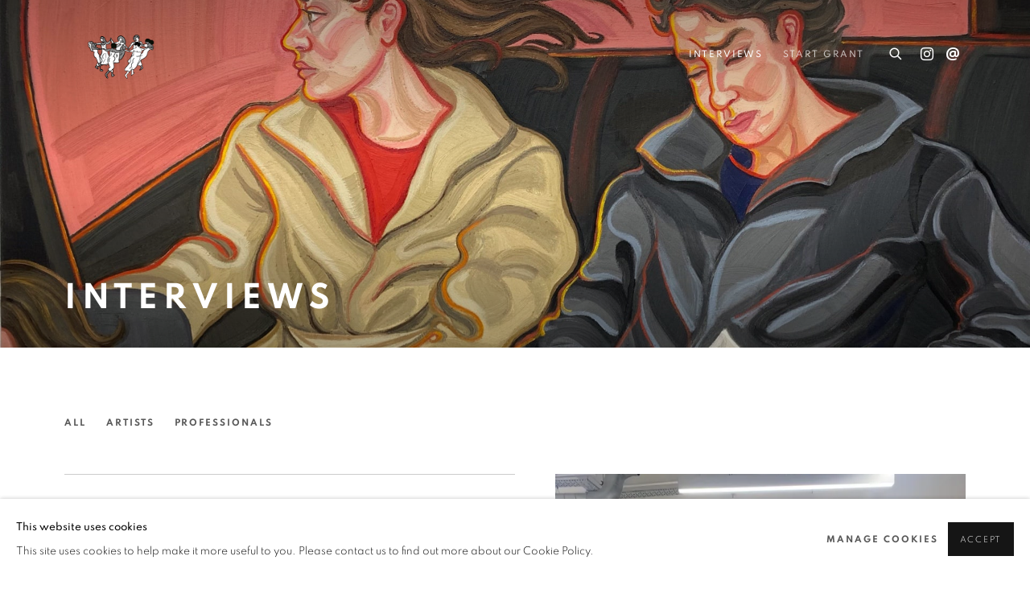

--- FILE ---
content_type: text/html; charset=utf-8
request_url: https://www.she-curates.com/interviews/artists/ania-hobson/
body_size: 17635
content:



                        
    <!DOCTYPE html>
    <!-- Site by Artlogic - https://artlogic.net -->
    <html lang="en">
        <head>
            <meta charset="utf-8">
            <title>ANIA HOBSON | She Curates</title>
        <meta property="og:site_name" content="She Curates" />
        <meta property="og:title" content="ANIA HOBSON" />
        <meta property="og:description" content="ANIA HOBSON @ANIA_HOBSON FEATURE ANNOUNCEMENT! I am delighted to present the brand new She Curates feature with the one and only @ania_hobson &ldquo;My painting is just another, more primal form of expressing language to me, and one that sometimes subconsciously realises my own anxieties. But I want people to interpret..." />
        <meta property="og:image" content="https://www.she-curates.com/custom_images/1200x630c/usr/images/pages/mainImage/items/92/92cb495536424e4f99941189b06782fe/jahedquddus.jpeg?focal=57,43" />
        <meta property="og:image:width" content="1200" />
        <meta property="og:image:height" content="630" />
        <meta property="twitter:card" content="summary_large_image">
        <meta property="twitter:url" content="https://www.she-curates.com/interviews/artists/ania-hobson/">
        <meta property="twitter:title" content="ANIA HOBSON">
        <meta property="twitter:description" content="ANIA HOBSON @ANIA_HOBSON FEATURE ANNOUNCEMENT! I am delighted to present the brand new She Curates feature with the one and only @ania_hobson &ldquo;My painting is just another, more primal form of expressing language to me, and one that sometimes subconsciously realises my own anxieties. But I want people to interpret...">
        <meta property="twitter:text:description" content="ANIA HOBSON @ANIA_HOBSON FEATURE ANNOUNCEMENT! I am delighted to present the brand new She Curates feature with the one and only @ania_hobson &ldquo;My painting is just another, more primal form of expressing language to me, and one that sometimes subconsciously realises my own anxieties. But I want people to interpret...">
        <meta property="twitter:image" content="https://www.she-curates.com/custom_images/1200x630c/usr/images/pages/mainImage/items/92/92cb495536424e4f99941189b06782fe/jahedquddus.jpeg?focal=57,43">
        <meta name="google" content="notranslate" />
            <meta name="description" content="ANIA HOBSON @ANIA_HOBSON FEATURE ANNOUNCEMENT! I am delighted to present the brand new She Curates feature with the one and only @ania_hobson &ldquo;My painting is just another, more primal form of expressing language to me, and one that sometimes subconsciously realises my own anxieties. But I want people to interpret..." />
            <meta name="publication_date" content="2021-01-17 15:28:41" />
            <meta name="generator" content="Artlogic CMS - https://artlogic.net" />
            
            <meta name="accessibility_version" content="1.1"/>
            
            
                <meta name="viewport" content="width=device-width, minimum-scale=0.5, initial-scale=1.0" />

            

<link rel="icon" href="/usr/images/preferences/1600719707.ico" type="image/x-icon" />
<link rel="shortcut icon" href="/usr/images/preferences/1600719707.ico" type="image/x-icon" />

<meta name="application-name" content="She Curates"/>
<meta name="msapplication-TileColor" content="#ffffff"/>
            
            
            
                <link rel="stylesheet" media="print" href="/lib/g/2.0/styles/print.css">
                <link rel="stylesheet" media="print" href="/styles/print.css">

            <script>
            (window.Promise && window.Array.prototype.find) || document.write('<script src="/lib/js/polyfill/polyfill_es6.min.js"><\/script>');
            </script>


            
		<link data-context="helper" rel="stylesheet" type="text/css" href="/lib/webfonts/font-awesome/font-awesome-4.6.3/css/font-awesome.min.css?c=27042050002205&g=2dc9866f5c3216b175a81e66bc815ff2"/>
		<link data-context="helper" rel="stylesheet" type="text/css" href="/lib/archimedes/styles/archimedes-frontend-core.css?c=27042050002205&g=2dc9866f5c3216b175a81e66bc815ff2"/>
		<link data-context="helper" rel="stylesheet" type="text/css" href="/lib/archimedes/styles/accessibility.css?c=27042050002205&g=2dc9866f5c3216b175a81e66bc815ff2"/>
		<link data-context="helper" rel="stylesheet" type="text/css" href="/lib/jquery/1.12.4/plugins/jquery.archimedes-frontend-core-plugins-0.1.css?c=27042050002205&g=2dc9866f5c3216b175a81e66bc815ff2"/>
		<link data-context="helper" rel="stylesheet" type="text/css" href="/lib/jquery/1.12.4/plugins/fancybox-2.1.3/jquery.fancybox.css?c=27042050002205&g=2dc9866f5c3216b175a81e66bc815ff2"/>
		<link data-context="helper" rel="stylesheet" type="text/css" href="/lib/jquery/1.12.4/plugins/fancybox-2.1.3/jquery.fancybox.artlogic.css?c=27042050002205&g=2dc9866f5c3216b175a81e66bc815ff2"/>
		<link data-context="helper" rel="stylesheet" type="text/css" href="/lib/jquery/1.12.4/plugins/slick-1.8.1/slick.css?c=27042050002205&g=2dc9866f5c3216b175a81e66bc815ff2"/>
		<link data-context="helper" rel="stylesheet" type="text/css" href="/lib/jquery/plugins/roomview/1.0/jquery.roomview.1.0.css?c=27042050002205&g=2dc9866f5c3216b175a81e66bc815ff2"/>
		<link data-context="helper" rel="stylesheet" type="text/css" href="/lib/jquery/plugins/pageload/1.1/jquery.pageload.1.1.css?c=27042050002205&g=2dc9866f5c3216b175a81e66bc815ff2"/>
		<link data-context="helper" rel="stylesheet" type="text/css" href="/core/dynamic_base.css?c=27042050002205&g=2dc9866f5c3216b175a81e66bc815ff2"/>
		<link data-context="helper" rel="stylesheet" type="text/css" href="/core/dynamic_main.css?c=27042050002205&g=2dc9866f5c3216b175a81e66bc815ff2"/>
		<link data-context="helper" rel="stylesheet" type="text/css" href="/core/user_custom.css?c=27042050002205&g=2dc9866f5c3216b175a81e66bc815ff2"/>
		<link data-context="helper" rel="stylesheet" type="text/css" href="/core/dynamic_responsive.css?c=27042050002205&g=2dc9866f5c3216b175a81e66bc815ff2"/>
		<link data-context="helper" rel="stylesheet" type="text/css" href="/lib/webfonts/artlogic-site-icons/artlogic-site-icons-1.0/artlogic-site-icons.css?c=27042050002205&g=2dc9866f5c3216b175a81e66bc815ff2"/>
		<link data-context="helper" rel="stylesheet" type="text/css" href="/lib/jquery/plugins/plyr/3.5.10/plyr.css?c=27042050002205&g=2dc9866f5c3216b175a81e66bc815ff2"/>
		<link data-context="helper" rel="stylesheet" type="text/css" href="/lib/styles/fouc_prevention.css?c=27042050002205&g=2dc9866f5c3216b175a81e66bc815ff2"/>
<!-- add crtical css to improve performance -->
		<script data-context="helper"  src="/lib/jquery/1.12.4/jquery-1.12.4.min.js?c=27042050002205&g=2dc9866f5c3216b175a81e66bc815ff2"></script>
		<script data-context="helper" defer src="/lib/g/2.0/scripts/webpack_import_helpers.js?c=27042050002205&g=2dc9866f5c3216b175a81e66bc815ff2"></script>
		<script data-context="helper" defer src="/lib/jquery/1.12.4/plugins/jquery.browser.min.js?c=27042050002205&g=2dc9866f5c3216b175a81e66bc815ff2"></script>
		<script data-context="helper" defer src="/lib/jquery/1.12.4/plugins/jquery.easing.min.js?c=27042050002205&g=2dc9866f5c3216b175a81e66bc815ff2"></script>
		<script data-context="helper" defer src="/lib/jquery/1.12.4/plugins/jquery.archimedes-frontend-core-plugins-0.1.js?c=27042050002205&g=2dc9866f5c3216b175a81e66bc815ff2"></script>
		<script data-context="helper" defer src="/lib/jquery/1.12.4/plugins/jquery.fitvids.js?c=27042050002205&g=2dc9866f5c3216b175a81e66bc815ff2"></script>
		<script data-context="helper" defer src="/core/dynamic.js?c=27042050002205&g=2dc9866f5c3216b175a81e66bc815ff2"></script>
		<script data-context="helper" defer src="/lib/archimedes/scripts/archimedes-frontend-core.js?c=27042050002205&g=2dc9866f5c3216b175a81e66bc815ff2"></script>
		<script data-context="helper" defer src="/lib/archimedes/scripts/archimedes-frontend-modules.js?c=27042050002205&g=2dc9866f5c3216b175a81e66bc815ff2"></script>
		<script data-context="helper" type="module"  traceurOptions="--async-functions" src="/lib/g/2.0/scripts/galleries_js_loader__mjs.js?c=27042050002205&g=2dc9866f5c3216b175a81e66bc815ff2"></script>
		<script data-context="helper" defer src="/lib/g/2.0/scripts/feature_panels.js?c=27042050002205&g=2dc9866f5c3216b175a81e66bc815ff2"></script>
		<script data-context="helper" defer src="/lib/g/themes/aspect/2.0/scripts/script.js?c=27042050002205&g=2dc9866f5c3216b175a81e66bc815ff2"></script>
		<script data-context="helper" defer src="/lib/archimedes/scripts/recaptcha.js?c=27042050002205&g=2dc9866f5c3216b175a81e66bc815ff2"></script>
            
            

            
                


    <script>
        function get_cookie_preference(category) {
            result = false;
            try {
                var cookie_preferences = localStorage.getItem('cookie_preferences') || "";
                if (cookie_preferences) {
                    cookie_preferences = JSON.parse(cookie_preferences);
                    if (cookie_preferences.date) {
                        var expires_on = new Date(cookie_preferences.date);
                        expires_on.setDate(expires_on.getDate() + 365);
                        console.log('cookie preferences expire on', expires_on.toISOString());
                        var valid = expires_on > new Date();
                        if (valid && cookie_preferences.hasOwnProperty(category) && cookie_preferences[category]) {
                            result = true;
                        }
                    }
                }
            }
            catch(e) {
                console.warn('get_cookie_preference() failed');
                return result;
            }
            return result;
        }

        window.google_analytics_init = function(page){
            var collectConsent = true;
            var useConsentMode = false;
            var analyticsProperties = ['UA-175553012-35'];
            var analyticsCookieType = 'statistics';
            var disableGa = false;
            var sendToArtlogic = true;
            var artlogicProperties = {
                'UA': 'UA-157296318-1',
                'GA': 'G-GLQ6WNJKR5',
            };

            analyticsProperties = analyticsProperties.concat(Object.values(artlogicProperties));

            var uaAnalyticsProperties = analyticsProperties.filter((p) => p.startsWith('UA-'));
            var ga4AnalyticsProperties = analyticsProperties.filter((p) => p.startsWith('G-')).concat(analyticsProperties.filter((p) => p.startsWith('AW-')));

            if (collectConsent) {
                disableGa = !get_cookie_preference(analyticsCookieType);

                for (var i=0; i < analyticsProperties.length; i++){
                    var key = 'ga-disable-' + analyticsProperties[i];

                    window[key] = disableGa;
                }

                if (disableGa) {
                    if (document.cookie.length) {
                        var cookieList = document.cookie.split(/; */);

                        for (var i=0; i < cookieList.length; i++) {
                            var splitCookie = cookieList[i].split('='); //this.split('=');

                            if (splitCookie[0].indexOf('_ga') == 0 || splitCookie[0].indexOf('_gid') == 0 || splitCookie[0].indexOf('__utm') == 0) {
                                //h.deleteCookie(splitCookie[0]);
                                var domain = location.hostname;
                                var cookie_name = splitCookie[0];
                                document.cookie =
                                    cookie_name + "=" + ";path=/;domain="+domain+";expires=Thu, 01 Jan 1970 00:00:01 GMT";
                                // now delete the version without a subdomain
                                domain = domain.split('.');
                                domain.shift();
                                domain = domain.join('.');
                                document.cookie =
                                    cookie_name + "=" + ";path=/;domain="+domain+";expires=Thu, 01 Jan 1970 00:00:01 GMT";
                            }
                        }
                    }
                }
            }

            if (uaAnalyticsProperties.length) {
                (function(i,s,o,g,r,a,m){i['GoogleAnalyticsObject']=r;i[r]=i[r]||function(){
                (i[r].q=i[r].q||[]).push(arguments)},i[r].l=1*new Date();a=s.createElement(o),
                m=s.getElementsByTagName(o)[0];a.async=1;a.src=g;m.parentNode.insertBefore(a,m)
                })(window,document,'script','//www.google-analytics.com/analytics.js','ga');


                if (!disableGa) {
                    var anonymizeIps = false;

                    for (var i=0; i < uaAnalyticsProperties.length; i++) {
                        var propertyKey = '';

                        if (i > 0) {
                            propertyKey = 'tracker' + String(i + 1);
                        }

                        var createArgs = [
                            'create',
                            uaAnalyticsProperties[i],
                            'auto',
                        ];

                        if (propertyKey) {
                            createArgs.push({'name': propertyKey});
                        }

                        ga.apply(null, createArgs);

                        if (anonymizeIps) {
                            ga('set', 'anonymizeIp', true);
                        }

                        var pageViewArgs = [
                            propertyKey ? propertyKey + '.send' : 'send',
                            'pageview'
                        ]

                        if (page) {
                            pageViewArgs.push(page)
                        }

                        ga.apply(null, pageViewArgs);
                    }

                    if (sendToArtlogic) {
                        ga('create', 'UA-157296318-1', 'auto', {'name': 'artlogic_tracker'});

                        if (anonymizeIps) {
                            ga('set', 'anonymizeIp', true);
                        }

                        var pageViewArgs = [
                            'artlogic_tracker.send',
                            'pageview'
                        ]

                        if (page) {
                            pageViewArgs.push(page)
                        }

                        ga.apply(null, pageViewArgs);
                    }
                }
            }

            if (ga4AnalyticsProperties.length) {
                if (!disableGa || useConsentMode) {
                    (function(d, script) {
                        script = d.createElement('script');
                        script.type = 'text/javascript';
                        script.async = true;
                        script.src = 'https://www.googletagmanager.com/gtag/js?id=' + ga4AnalyticsProperties[0];
                        d.getElementsByTagName('head')[0].appendChild(script);
                    }(document));

                    window.dataLayer = window.dataLayer || [];
                    window.gtag = function (){dataLayer.push(arguments);}
                    window.gtag('js', new Date());

                    if (useConsentMode) {
                        gtag('consent', 'default', {
                            'ad_storage': 'denied',
                            'analytics_storage': 'denied',
                            'functionality_storage': 'denied',
                            'personalization_storage': 'denied',
                            'security': 'denied',
                        });

                        if (disableGa) {
                            // If this has previously been granted, it will need set back to denied (ie on cookie change)
                            gtag('consent', 'update', {
                                'analytics_storage': 'denied',
                            });
                        } else {
                            gtag('consent', 'update', {
                                'analytics_storage': 'granted',
                            });
                        }
                    }

                    for (var i=0; i < ga4AnalyticsProperties.length; i++) {
                        window.gtag('config', ga4AnalyticsProperties[i]);
                    }

                }
            }
        }

        var waitForPageLoad = true;

        if (waitForPageLoad) {
            window.addEventListener('load', function() {
                window.google_analytics_init();
                window.archimedes.archimedes_core.analytics.init();
            });
        } else {
            window.google_analytics_init();
        }
    </script>

            
            
            
            <noscript> 
                <style>
                    body {
                        opacity: 1 !important;
                    }
                </style>
            </noscript>
        </head>
        
        
        
        <body class="section-interviews page-ania-hobson site-responsive responsive-top-size-1023 responsive-nav-slide-nav responsive-nav-side-position-fullscreen responsive-layout-forced-lists responsive-layout-forced-image-lists responsive-layout-forced-tile-lists analytics-track-all-links site-lib-version-2-0 scroll_sub_nav_enabled responsive_src_image_sizing hero_heading_title_position_overlay no-page-params layout-hero-mode-fullbleed  layout-hero-header layout-fixed-header site-type-template pageload-ajax-navigation-active layout-animation-enabled layout-lazyload-enabled prevent_user_image_save" data-viewport-width="1024" data-site-name="molliebarnes" data-pathname="/interviews/artists/ania-hobson/"
    style="opacity: 0;"

>
            <script>document.getElementsByTagName('body')[0].className+=' browser-js-enabled';</script>
            


            
            






        <div id="responsive_slide_nav_content_wrapper">

    <div id="container">

        
    


    <div class="header-fixed-wrapper">
    <header id="header" class="clearwithin header_fixed header_transparent header_hide_border   header_layout_left">
        <div class="inner clearwithin">

            


<div id="logo" class=" user-custom-logo-image auto_brightness_disabled"><a href="/">She Curates</a><span class="logo-variant-light"></span><span class="logo-variant-dark"></span></div>


            
                <div id="skiplink-container">
                    <div>
                        <a href="#main_content" class="skiplink">Skip to main content</a>
                    </div>
                </div>
            
        
            <div class="header-ui-wrapper">

                    <div id="responsive_slide_nav_wrapper" class="mobile_menu_align_center" data-nav-items-animation-delay>
                        <div id="responsive_slide_nav_wrapper_inner" data-responsive-top-size=1023>
                        
                            <nav id="top_nav" aria-label="Main site" class="navigation noprint clearwithin">
                                
<div id="top_nav_reveal" class="hidden"><ul><li><a href="#" role="button" aria-label="Close">Menu</a></li></ul></div>

        <ul class="topnav">
		<li class="topnav-filepath-interviews topnav-label-interviews topnav-id-24 active"><a href="/interviews/" aria-label="Link to She Curates Interviews page (current nav item)">Interviews</a></li>
		<li class="topnav-filepath-start-grant topnav-label-start-grant topnav-id-135 last"><a href="/start-grant/" aria-label="Link to She Curates STARt Grant page">STARt Grant</a></li>
	</ul>


                                
                                



                                
                                    <div id="topnav_search" class="header_quick_search noprint">
                                        <form method="get" action="/search/" id="topnav_search_form">
                                            <input id="topnav_search_field" type="text" class="header_quicksearch_field inputField" aria-label="Search" data-default-value="Search" value="" name="search" />
                                                <a href="javascript:void(0)" id="topnav_search_btn" class="header_quicksearch_btn link" aria-label="Submit search" role="button"><i class="quicksearch-icon"></i></a>
                                            <input type="submit" class="nojsSubmit" aria-label="Submit search" value="Go" style="display: none;" />
                                        </form>
                                    </div>
                            </nav>
                            <div class="header_social_links_mobile clearwithin">
                                <div id="instagram" class="social_links_item"><a href="https://www.instagram.com/she_curates__/" class=""><span class="social_media_icon instagram"></span>Instagram<span class="screen-reader-only">, opens in a new tab.</span></a></div><div id="email" class="social_links_item"><a href="/contact/form/" class="link-no-ajax"><span class="social_media_icon email"></span>Send an email</a></div>
                            </div>
                        
                        </div>
                    </div>
                

                <div class="header-icons-wrapper  active social-links-active">
                    
                    
                        <div id="header_quick_search" class="header_quick_search noprint header_quick_search_reveal">
                            <form method="get" action="/search/" id="header_quicksearch_form">
                                <input id="header_quicksearch_field" type="text" class="header_quicksearch_field inputField" aria-label="Submit" data-default-value="Search" value="" name="search" placeholder="Search" />
                                <a href="javascript:void(0)" id="header_quicksearch_btn" class="header_quicksearch_btn link" aria-label="Submit search"><i class="quicksearch-icon"></i></a>
                                <input type="submit" class="nojsSubmit" value="Go" aria-label="Submit search" style="display: none;" />
                            </form>
                        </div>


                    
                        <div class="header_social_links_desktop clearwithin">
                            <div id="instagram" class="social_links_item"><a href="https://www.instagram.com/she_curates__/" class=""><span class="social_media_icon instagram"></span>Instagram<span class="screen-reader-only">, opens in a new tab.</span></a></div><div id="email" class="social_links_item"><a href="/contact/form/" class="link-no-ajax"><span class="social_media_icon email"></span>Send an email</a></div>
                        </div>
     
                        <div id="slide_nav_reveal" tabindex="0" role="button">Menu</div>
                </div>
                
                

                



                

                
            </div>
        </div>
        



    </header>
    </div>



        
            



    
    
    <div id="hero_header" data-image-src="https://artlogic-res.cloudinary.com/w_2000,h_2000,c_limit,f_auto,fl_lossy,q_auto/ws-molliebarnes/usr/images/pages/hero_image/items/23/236aabbd946b46e78e19a59822675229/image-07-01-21-09-48-3.jpeg?focal=50,23" data-color="#000" style="background-color:#000;background-position-x: 50%; background-position-y: 23%;" role="complementary" class="parallax-element hero_section_detect_brightness hero-mode-fullbleed">
        <div class="inner " >
            
                <div id="hero_heading">
                        <div class="title"><a href="/interviews/">Interviews</a></div>
                    
                </div>
        </div>
        
            <div id="slideshow" class="fullscreen_slideshow fullscreen_slideshow_parallax detect-slide-brightness no-slideshow-images  "  style="background-color:#000" >
                <ul class="hero-parallax-element">
                        
                            <li class=" fullscreen-slide-brightness-detected fullscreen-slide-image-dark">

                                
        <style>
            .cycle-slide-active #hero-slide-0 {background-image:url('https://artlogic-res.cloudinary.com/w_2000,h_2000,c_limit,f_auto,fl_lossy,q_auto/ws-molliebarnes/usr/images/pages/hero_image/items/23/236aabbd946b46e78e19a59822675229/image-07-01-21-09-48-3.jpeg?focal=50,23');background-position-x: 50%; background-position-y: 23%;   background-position-x: 50%; background-position-y: 23%;}
            @media screen and (max-width: 459px) {
                
            }
        </style>
    

                                <span id=hero-slide-0 class="image"></span>
                                <span class="content">
                                    <span class="inner">
                                    </span>
                                </span>
                            </li>
                </ul>
            </div>

        
        <style>
            #hero_image_responsive {background-image:url('https://artlogic-res.cloudinary.com/w_2000,h_2000,c_limit,f_auto,fl_lossy,q_auto/ws-molliebarnes/usr/images/pages/hero_image/items/23/236aabbd946b46e78e19a59822675229/image-07-01-21-09-48-3.jpeg?focal=50,23');background-position-x: 50%; background-position-y: 23%;  background-color: #000; background-position-x: 50%; background-position-y: 23%;}
            @media screen and (max-width: 459px) {
                
            }
        </style>
    

        <div id="hero_image_responsive" class="no-slideshow-images ">
        </div>

        
    </div>


        <div id="main_content" role="main" class="clearwithin">
            <!--contentstart-->
            




    <div class="heading_wrapper cascading-page-header clearwithin main_heading_hidden heading_wrapper_alternative">
            <h1 class="hidden"><span class="h1_heading">ANIA HOBSON</span><span class="separator">: </span> <span class="h1_subtitle">@ANIA_HOBSON</span></h1>
        
    <div id="sub_nav" class="nav navigation" role="navigation">
        
<ul class='ul_top' data-level="1">
    <li id="li_top_1"  class="first top active_dir"><a href="/interviews/" class="first top active_dir" aria-label="Link to She Curates All page">All</a>
</li>
    <li id="li_top_2"  class="top"><a href="/interviews/artists/" class="top" aria-label="Link to She Curates Artists page">Artists</a>
    <ul class='ul_nested' data-level="2">
        <li  class="nested"><a href="/interviews/artists/eileen-cooper/" class="nested" aria-label="Link to She Curates Eileen Cooper page">Eileen Cooper</a>
    </li>
        <li  class="nested"><a href="/interviews/artists/catherine-repko/" class="nested" aria-label="Link to She Curates Catherine Repko page">Catherine Repko</a>
    </li>
        <li  class="nested"><a href="/interviews/artists/katie-croft/" class="nested" aria-label="Link to She Curates KATIE CROFT page">KATIE CROFT</a>
    </li>
        <li  class="nested"><a href="/interviews/artists/charity-lynn-baker/" class="nested" aria-label="Link to She Curates CHARITY LYNN BAKER page">CHARITY LYNN BAKER</a>
    </li>
        <li  class="nested"><a href="/interviews/artists/charlotte-edey/" class="nested" aria-label="Link to She Curates CHARLOTTE EDEY page">CHARLOTTE EDEY</a>
    </li>
        <li  class="nested"><a href="/interviews/artists/emma-stern/" class="nested" aria-label="Link to She Curates EMMA STERN page">EMMA STERN</a>
    </li>
        <li  class="nested"><a href="/interviews/artists/lucy-whitehead/" class="nested" aria-label="Link to She Curates LUCY WHITEHEAD page">LUCY WHITEHEAD</a>
    </li>
        <li  class="nested"><a href="/interviews/artists/dani-humberstone/" class="nested" aria-label="Link to She Curates DANI HUMBERSTONE page">DANI HUMBERSTONE</a>
    </li>
        <li  class="nested"><a href="/interviews/artists/andrea-christiodoulides/" class="nested" aria-label="Link to She Curates ANDREA CHRISTIODOULIDES page">ANDREA CHRISTIODOULIDES</a>
    </li>
        <li  class="nested"><a href="/interviews/artists/clare-dudeney/" class="nested" aria-label="Link to She Curates CLARE DUDENEY page">CLARE DUDENEY</a>
    </li>
        <li  class="nested"><a href="/interviews/artists/judith-linhares/" class="nested" aria-label="Link to She Curates JUDITH LINHARES page">JUDITH LINHARES</a>
    </li>
        <li  class="nested"><a href="/interviews/artists/plum-cloutman/" class="nested" aria-label="Link to She Curates PLUM CLOUTMAN page">PLUM CLOUTMAN</a>
    </li>
        <li  class="nested"><a href="/interviews/artists/margaux-derhy/" class="nested" aria-label="Link to She Curates MARGAUX DERHY page">MARGAUX DERHY</a>
    </li>
        <li  class="nested"><a href="/interviews/artists/chloe-mccarick/" class="nested" aria-label="Link to She Curates CHLOE MCCARICK page">CHLOE MCCARICK</a>
    </li>
        <li  class="nested"><a href="/interviews/artists/lily-kemp/" class="nested" aria-label="Link to She Curates LILY KEMP page">LILY KEMP</a>
    </li>
        <li  class="nested"><a href="/interviews/artists/alice-macdonald/" class="nested" aria-label="Link to She Curates ALICE MACDONALD page">ALICE MACDONALD</a>
    </li>
        <li  class="nested"><a href="/interviews/artists/laura-wickstead/" class="nested" aria-label="Link to She Curates LAURA WICKSTEAD page">LAURA WICKSTEAD</a>
    </li>
        <li  class="nested"><a href="/interviews/artists/georg-wilson/" class="nested" aria-label="Link to She Curates GEORG WILSON page">GEORG WILSON</a>
    </li>
        <li  class="nested"><a href="/interviews/artists/caroline-robinson/" class="nested" aria-label="Link to She Curates CAROLINE ROBINSON page">CAROLINE ROBINSON</a>
    </li>
        <li  class="nested"><a href="/interviews/artists/megan-menzies/" class="nested" aria-label="Link to She Curates MEGAN MENZIES page">MEGAN MENZIES</a>
    </li>
        <li  class="nested"><a href="/interviews/artists/julia-vanderbyl/" class="nested" aria-label="Link to She Curates JULIA VANDERBYL page">JULIA VANDERBYL</a>
    </li>
        <li  class="nested"><a href="/interviews/artists/sinas-schmidt/" class="nested" aria-label="Link to She Curates SINAS SCHMIDT page">SINAS SCHMIDT</a>
    </li>
        <li  class="nested"><a href="/interviews/artists/evita-tezone/" class="nested" aria-label="Link to She Curates EVITA TEZONE page">EVITA TEZONE</a>
    </li>
        <li  class="nested"><a href="/interviews/artists/soumya-netrabile/" class="nested" aria-label="Link to She Curates SOUMYA NETRABILE page">SOUMYA NETRABILE</a>
    </li>
        <li  class="nested"><a href="/interviews/artists/sara-berman/" class="nested" aria-label="Link to She Curates SARA BERMAN page">SARA BERMAN</a>
    </li>
        <li  class="nested"><a href="/interviews/artists/sophie-goudman-peachey/" class="nested" aria-label="Link to She Curates SOPHIE GOUDMAN PEACHEY page">SOPHIE GOUDMAN PEACHEY</a>
    </li>
        <li  class="nested"><a href="/interviews/artists/emma-fineman/" class="nested" aria-label="Link to She Curates EMMA FINEMAN page">EMMA FINEMAN</a>
    </li>
        <li  class="nested"><a href="/interviews/artists/elisa-valenti/" class="nested" aria-label="Link to She Curates ELISA VALENTI page">ELISA VALENTI</a>
    </li>
        <li  class="nested"><a href="/interviews/artists/lauren-haywood/" class="nested" aria-label="Link to She Curates LAUREN HAYWOOD page">LAUREN HAYWOOD</a>
    </li>
        <li  class="nested"><a href="/interviews/artists/OKIKI-AKINFE/" class="nested" aria-label="Link to She Curates OKIKI page">OKIKI</a>
    </li>
        <li  class="nested"><a href="/interviews/artists/anna-woodward/" class="nested" aria-label="Link to She Curates ANNA WOODWARD page">ANNA WOODWARD</a>
    </li>
        <li  class="nested"><a href="/interviews/artists/lena-brazin/" class="nested" aria-label="Link to She Curates LENA BRAZIN page">LENA BRAZIN</a>
    </li>
        <li  class="nested"><a href="/interviews/artists/amanda-doran/" class="nested" aria-label="Link to She Curates AMANDA DORAN page">AMANDA DORAN</a>
    </li>
        <li  class="nested"><a href="/interviews/artists/nell-brookfield/" class="nested" aria-label="Link to She Curates NELL BROOKFIELD page">NELL BROOKFIELD</a>
    </li>
        <li  class="nested"><a href="/interviews/artists/india-nielsen/" class="nested" aria-label="Link to She Curates INDIA NIELSEN page">INDIA NIELSEN</a>
    </li>
        <li  class="nested"><a href="/interviews/artists/cathy-tabbakh/" class="nested" aria-label="Link to She Curates CATHY TABBAKH page">CATHY TABBAKH</a>
    </li>
        <li  class="nested"><a href="/interviews/artists/ellie-tate/" class="nested" aria-label="Link to She Curates ELLIE TATE page">ELLIE TATE</a>
    </li>
        <li  class="nested"><a href="/interviews/artists/haley-josephs/" class="nested" aria-label="Link to She Curates HALEY JOSEPHS page">HALEY JOSEPHS</a>
    </li>
        <li  class="nested"><a href="/interviews/artists/cj-calanday/" class="nested" aria-label="Link to She Curates CJ CALANDAY page">CJ CALANDAY</a>
    </li>
        <li  class="nested"><a href="/interviews/artists/melissa-HUANG/" class="nested" aria-label="Link to She Curates MELISSA HUANG page">MELISSA HUANG</a>
    </li>
        <li  class="nested"><a href="/interviews/artists/harriet-gillet/" class="nested" aria-label="Link to She Curates HARRIET GILLET page">HARRIET GILLET</a>
    </li>
        <li  class="nested"><a href="/interviews/artists/chinaza-agbor/" class="nested" aria-label="Link to She Curates CHINAZA AGBOR page">CHINAZA AGBOR</a>
    </li>
        <li  class="nested"><a href="/interviews/artists/tiara-unique-francois/" class="nested" aria-label="Link to She Curates TIARA UNIQUE FRANCOIS page">TIARA UNIQUE FRANCOIS</a>
    </li>
        <li  class="nested"><a href="/interviews/artists/esther-ruiz/" class="nested" aria-label="Link to She Curates ESTHER RUIZ page">ESTHER RUIZ</a>
    </li>
        <li  class="nested"><a href="/interviews/artists/lizzy-lunday/" class="nested" aria-label="Link to She Curates LIZZY LUNDAY page">LIZZY LUNDAY</a>
    </li>
        <li  class="nested"><a href="/interviews/artists/mari-a-cue-llar-/" class="nested" aria-label="Link to She Curates María Cuéllar page">María Cuéllar </a>
    </li>
        <li  class="nested"><a href="/interviews/artists/daisy-collingridge/" class="nested" aria-label="Link to She Curates DAISY COLLINGRIDGE page">DAISY COLLINGRIDGE</a>
    </li>
        <li  class="nested"><a href="/interviews/artists/eleanor-johnson/" class="nested" aria-label="Link to She Curates ELEANOR JOHNSON page">ELEANOR JOHNSON</a>
    </li>
        <li  class="nested"><a href="/interviews/artists/serena-singh/" class="nested" aria-label="Link to She Curates SERENA SINGH page">SERENA SINGH</a>
    </li>
        <li  class="nested"><a href="/interviews/artists/elizabeth-glaessner/" class="nested" aria-label="Link to She Curates ELIZABETH GLAESSNER page">ELIZABETH GLAESSNER</a>
    </li>
        <li  class="nested"><a href="/interviews/artists/natalia-gonzalez-martin/" class="nested" aria-label="Link to She Curates NATALIA GONZALEZ MARTIN page">NATALIA GONZALEZ MARTIN</a>
    </li>
        <li  class="nested"><a href="/interviews/artists/maja-ruznic/" class="nested" aria-label="Link to She Curates MAJA RUZNIC page">MAJA RUZNIC</a>
    </li>
        <li  class="nested"><a href="/interviews/artists/bobbye-fermie/" class="nested" aria-label="Link to She Curates BOBBYE FERMIE page">BOBBYE FERMIE</a>
    </li>
        <li  class="nested"><a href="/interviews/artists/nifemi-ogunro/" class="nested" aria-label="Link to She Curates NIFEMI OGUNRO page">NIFEMI OGUNRO</a>
    </li>
        <li  class="nested"><a href="/interviews/artists/emilie-fitzgerald/" class="nested" aria-label="Link to She Curates EMILIE FITZGERALD page">EMILIE FITZGERALD</a>
    </li>
        <li  class="nested"><a href="/interviews/artists/gherdai-hassell/" class="nested" aria-label="Link to She Curates GHERDAI HASSELL page">GHERDAI HASSELL</a>
    </li>
        <li  class="nested"><a href="/interviews/artists/claire-luxton/" class="nested" aria-label="Link to She Curates CLAIRE LUXTON page">CLAIRE LUXTON</a>
    </li>
        <li  class="nested"><a href="/interviews/artists/ana-benaroya/" class="nested" aria-label="Link to She Curates Ana Benaroya page">Ana Benaroya</a>
    </li>
        <li  class="nested"><a href="/interviews/artists/amy-beager/" class="nested" aria-label="Link to She Curates AMY BEAGER page">AMY BEAGER</a>
    </li>
        <li  class="nested"><a href="/interviews/artists/emma-hartman/" class="nested" aria-label="Link to She Curates EMMA HARTMAN page">EMMA HARTMAN</a>
    </li>
        <li  class="nested"><a href="/interviews/artists/elizabeth-power/" class="nested" aria-label="Link to She Curates ELIZABETH POWER page">ELIZABETH POWER</a>
    </li>
        <li  class="nested"><a href="/interviews/artists/ziping-wang/" class="nested" aria-label="Link to She Curates ZIPING WANG page">ZIPING WANG</a>
    </li>
        <li  class="nested"><a href="/interviews/artists/glori-tuITT/" class="nested" aria-label="Link to She Curates GLORI TUITT page">GLORI TUITT</a>
    </li>
        <li  class="nested"><a href="/interviews/artists/shailee-mehta/" class="nested" aria-label="Link to She Curates SHAILEE MEHTA page">SHAILEE MEHTA</a>
    </li>
        <li  class="nested"><a href="/interviews/artists/elise-ansel/" class="nested" aria-label="Link to She Curates ELISE ANSEL page">ELISE ANSEL</a>
    </li>
        <li  class="nested"><a href="/interviews/artists/emily-marie-miller/" class="nested" aria-label="Link to She Curates EMILY MARIE MILLER page">EMILY MARIE MILLER</a>
    </li>
        <li  class="nested"><a href="/interviews/artists/cathrin-hoffman/" class="nested" aria-label="Link to She Curates CATHRIN HOFFMAN page">CATHRIN HOFFMAN</a>
    </li>
        <li  class="nested"><a href="/interviews/artists/xu-yang/" class="nested" aria-label="Link to She Curates XU YANG page">XU YANG</a>
    </li>
        <li  class="nested"><a href="/interviews/artists/annie-b-hogin/" class="nested" aria-label="Link to She Curates ANNIE B HOGIN page">ANNIE B HOGIN</a>
    </li>
        <li  class="nested"><a href="/interviews/artists/amelie-peace/" class="nested" aria-label="Link to She Curates AMELIE PEACE page">AMELIE PEACE</a>
    </li>
        <li  class="nested"><a href="/interviews/artists/lisa-wright/" class="nested" aria-label="Link to She Curates LISA WRIGHT page">LISA WRIGHT</a>
    </li>
        <li  class="nested"><a href="/interviews/artists/alicia-piller/" class="nested" aria-label="Link to She Curates ALICIA PILLER page">ALICIA PILLER</a>
    </li>
        <li  class="nested"><a href="/interviews/artists/antonia-showering/" class="nested" aria-label="Link to She Curates ANTONIA SHOWERING page">ANTONIA SHOWERING</a>
    </li>
        <li  class="nested"><a href="/interviews/artists/erin-lawlor/" class="nested" aria-label="Link to She Curates ERIN LAWLOR page">ERIN LAWLOR</a>
    </li>
        <li  class="nested"><a href="/interviews/artists/hannah-beerman/" class="nested" aria-label="Link to She Curates HANNAH BEERMAN page">HANNAH BEERMAN</a>
    </li>
        <li  class="nested"><a href="/interviews/artists/randi-matushevitz/" class="nested" aria-label="Link to She Curates Randi Matushevitz page">Randi Matushevitz</a>
    </li>
        <li  class="nested"><a href="/interviews/artists/emily-ponsonby/" class="nested" aria-label="Link to She Curates EMILY PONSONBY page">EMILY PONSONBY</a>
    </li>
        <li  class="nested"><a href="/interviews/artists/katarina-riesing/" class="nested" aria-label="Link to She Curates Katarina Riesing page">Katarina Riesing</a>
    </li>
        <li  class="nested"><a href="/interviews/artists/olivia-kemp/" class="nested" aria-label="Link to She Curates OLIVIA KEMP page">OLIVIA KEMP</a>
    </li>
        <li  class="nested"><a href="/interviews/artists/sara-jeanne-bourget/" class="nested" aria-label="Link to She Curates Sara-Jeanne-Bourget page">Sara-Jeanne-Bourget</a>
    </li>
        <li  class="nested"><a href="/interviews/artists/kate-mccgwire/" class="nested" aria-label="Link to She Curates Kate MccGwire page">Kate MccGwire</a>
    </li>
        <li  class="nested"><a href="/interviews/artists/amandine-urruty/" class="nested" aria-label="Link to She Curates Amandine Urruty page">Amandine Urruty</a>
    </li>
        <li  class="nested"><a href="/interviews/artists/emily-moore/" class="nested" aria-label="Link to She Curates EMILY MOORE page">EMILY MOORE</a>
    </li>
        <li  class="nested"><a href="/interviews/artists/julia-florence/" class="nested" aria-label="Link to She Curates JULIA FLORENCE page">JULIA FLORENCE</a>
    </li>
        <li  class="nested"><a href="/interviews/artists/jenny-brosinski/" class="nested" aria-label="Link to She Curates JENNY BROSINSKI page">JENNY BROSINSKI</a>
    </li>
        <li  class="nested"><a href="/interviews/artists/violet-luczak/" class="nested" aria-label="Link to She Curates violet luczak page">violet luczak</a>
    </li>
        <li  class="nested"><a href="/interviews/artists/valerie-savchits/" class="nested" aria-label="Link to She Curates Valerie Savchits page">Valerie Savchits </a>
    </li>
        <li  class="nested"><a href="/interviews/artists/tanaka-mazivanhanga/" class="nested" aria-label="Link to She Curates Tanaka Mazivanhanga page">Tanaka Mazivanhanga</a>
    </li>
        <li  class="nested"><a href="/interviews/artists/eleanor-watson/" class="nested" aria-label="Link to She Curates ELEANOR WATSON page">ELEANOR WATSON</a>
    </li>
        <li  class="nested"><a href="/interviews/artists/shanina-dionna/" class="nested" aria-label="Link to She Curates Shanina Dionna page">Shanina Dionna</a>
    </li>
        <li  class="nested"><a href="/interviews/artists/betty-tompkins/" class="nested" aria-label="Link to She Curates BETTY TOMPKINS page">BETTY TOMPKINS</a>
    </li>
        <li  class="nested"><a href="/interviews/artists/ptolemy-mann/" class="nested" aria-label="Link to She Curates PTOLEMY MANN page">PTOLEMY MANN</a>
    </li>
        <li  class="nested"><a href="/interviews/artists/venetia-berry/" class="nested" aria-label="Link to She Curates VENETIA BERRY page">VENETIA BERRY</a>
    </li>
        <li  class="nested"><a href="/interviews/artists/emma-prempeh/" class="nested" aria-label="Link to She Curates EMMA PREMPEH page">EMMA PREMPEH</a>
    </li>
        <li  class="nested"><a href="/interviews/artists/oriele-steiner/" class="nested" aria-label="Link to She Curates ORIELE STEINER page">ORIELE STEINER</a>
    </li>
        <li  class="nested"><a href="/interviews/artists/gisela-mcdaniel/" class="nested" aria-label="Link to She Curates Gisela McDaniel page">Gisela McDaniel</a>
    </li>
        <li  class="nested"><a href="/interviews/artists/nettle-grellier/" class="nested" aria-label="Link to She Curates NETTLE GRELLIER page">NETTLE GRELLIER</a>
    </li>
        <li  class="nested"><a href="/interviews/artists/esther-janssen/" class="nested" aria-label="Link to She Curates ESTHER JANSSEN page">ESTHER JANSSEN</a>
    </li>
        <li  class="nested"><a href="/interviews/artists/lauren-hana-chai/" class="nested" aria-label="Link to She Curates LAUREN HANA CHAI page">LAUREN HANA CHAI</a>
    </li>
        <li  class="nested"><a href="/interviews/artists/hiba-schahbaz/" class="nested" aria-label="Link to She Curates Hiba Schahbaz page">Hiba Schahbaz</a>
    </li>
        <li  class="nested"><a href="/interviews/artists/erica-l-chisolm/" class="nested" aria-label="Link to She Curates ERICA L CHISOLM page">ERICA L CHISOLM</a>
    </li>
        <li  class="nested"><a href="/interviews/artists/anja-salonen/" class="nested" aria-label="Link to She Curates ANJA SALONEN page">ANJA SALONEN</a>
    </li>
        <li  class="nested"><a href="/interviews/artists/florence-hutchings/" class="nested" aria-label="Link to She Curates FLORENCE HUTCHINGS page">FLORENCE HUTCHINGS</a>
    </li>
        <li  class="nested"><a href="/interviews/artists/rithika-pandey/" class="nested" aria-label="Link to She Curates Rithika Pandey page">Rithika Pandey</a>
    </li>
        <li  class="nested"><a href="/interviews/artists/prudence-flint/" class="nested" aria-label="Link to She Curates PRUDENCE FLINT page">PRUDENCE FLINT</a>
    </li>
        <li  class="nested"><a href="/interviews/artists/amanda-rowan/" class="nested" aria-label="Link to She Curates AMANDA ROWAN page">AMANDA ROWAN</a>
    </li>
        <li  class="nested"><a href="/interviews/artists/bea-bonafini/" class="nested" aria-label="Link to She Curates BEA BONAFINI page">BEA BONAFINI</a>
    </li>
        <li  class="nested"><a href="/interviews/artists/marcellina-akpojotor/" class="nested" aria-label="Link to She Curates Marcellina Akpojotor page">Marcellina Akpojotor</a>
    </li>
        <li  class="nested"><a href="/interviews/artists/anna-mond/" class="nested" aria-label="Link to She Curates ANNA MOND page">ANNA MOND</a>
    </li>
        <li  class="nested"><a href="/interviews/artists/sydney-vernon/" class="nested" aria-label="Link to She Curates SYDNEY VERNON page">SYDNEY VERNON</a>
    </li>
        <li  class="nested"><a href="/interviews/artists/ayobola-kekere-ekun/" class="nested" aria-label="Link to She Curates AYOBOLA KEKERE-EKUN page">AYOBOLA KEKERE-EKUN</a>
    </li>
        <li  class="nested"><a href="/interviews/artists/olivia-sterling/" class="nested" aria-label="Link to She Curates OLIVIA STERLING page">OLIVIA STERLING</a>
    </li>
        <li  class="nested active"><a href="/interviews/artists/ania-hobson/" class="nested active" aria-label="Link to She Curates ANIA HOBSON page (current nav item)">ANIA HOBSON</a>
    </li>
        <li  class="nested"><a href="/interviews/artists/simone-saunders/" class="nested" aria-label="Link to She Curates SIMONE SAUNDERS page">SIMONE SAUNDERS</a>
    </li>
        <li  class="nested"><a href="/interviews/artists/crystal-fischetti/" class="nested" aria-label="Link to She Curates CRYSTAL FISCHETTI page">CRYSTAL FISCHETTI</a>
    </li>
        <li  class="nested"><a href="/interviews/artists/helen-downie/" class="nested" aria-label="Link to She Curates HELEN DOWNIE page">HELEN DOWNIE</a>
    </li>
        <li  class="nested"><a href="/interviews/artists/serena-saunders/" class="nested" aria-label="Link to She Curates SERENA SAUNDERS page">SERENA SAUNDERS</a>
    </li>
        <li  class="nested"><a href="/interviews/artists/emma-currie/" class="nested" aria-label="Link to She Curates EMMA CURRIE page">EMMA CURRIE</a>
    </li>
        <li  class="nested"><a href="/interviews/artists/rebecca-brodskis/" class="nested" aria-label="Link to She Curates REBECCA BRODSKIS page">REBECCA BRODSKIS</a>
    </li>
        <li  class="nested"><a href="/interviews/artists/sophie-vallance-cantor/" class="nested" aria-label="Link to She Curates SOPHIE VALLANCE CANTOR page">SOPHIE VALLANCE CANTOR</a>
    </li>
        <li  class="nested"><a href="/interviews/artists/sola-olulode/" class="nested" aria-label="Link to She Curates Sola Olulode page">Sola Olulode</a>
    </li>
        <li  class="nested"><a href="/interviews/artists/helen-beard/" class="nested" aria-label="Link to She Curates HELEN BEARD page">HELEN BEARD</a>
    </li>
        <li  class="nested"><a href="/interviews/artists/sarah-jane-moon/" class="nested" aria-label="Link to She Curates SARAH JANE MOON page">SARAH JANE MOON</a>
    </li>
        <li  class="nested"><a href="/interviews/artists/jasmine-pradissitto/" class="nested" aria-label="Link to She Curates Jasmine Pradissitto page">Jasmine Pradissitto</a>
    </li>
        <li  class="nested"><a href="/interviews/artists/layla-andrews/" class="nested" aria-label="Link to She Curates LAYLA ANDREWS page">LAYLA ANDREWS</a>
    </li>
        <li  class="nested"><a href="/interviews/artists/sahara-long/" class="nested" aria-label="Link to She Curates SAHARA LONG page">SAHARA LONG</a>
    </li>
        <li  class="nested"><a href="/interviews/artists/sikelela-owen/" class="nested" aria-label="Link to She Curates SIKELELA OWEN page">SIKELELA OWEN</a>
    </li>
        <li  class="nested"><a href="/interviews/artists/chidinma-nnoli/" class="nested" aria-label="Link to She Curates CHIDINMA NNOLI page">CHIDINMA NNOLI</a>
    </li>
        <li  class="nested"><a href="/interviews/artists/anna-liber-lewis/" class="nested" aria-label="Link to She Curates ANNA LIBER LEWIS page">ANNA LIBER LEWIS</a>
    </li>
        <li  class="nested"><a href="/interviews/artists/sarah-lewis/" class="nested" aria-label="Link to She Curates SARAH LEWIS page">SARAH LEWIS</a>
    </li>
        <li  class="nested"><a href="/interviews/artists/chloe-wise/" class="nested" aria-label="Link to She Curates CHLOE WISE page">CHLOE WISE</a>
    </li>
        <li  class="nested"><a href="/interviews/artists/laura-berger/" class="nested" aria-label="Link to She Curates LAURA BERGER page">LAURA BERGER</a>
    </li>
        <li  class="nested"><a href="/interviews/artists/ariane-hughes/" class="nested" aria-label="Link to She Curates ARIANE HUGHES page">ARIANE HUGHES</a>
    </li>
        <li  class="nested"><a href="/interviews/artists/bex-massey/" class="nested" aria-label="Link to She Curates BEX MASSEY page">BEX MASSEY</a>
    </li>
        <li  class="nested"><a href="/interviews/artists/sara-birns/" class="nested" aria-label="Link to She Curates SARA BIRNS page">SARA BIRNS</a>
    </li>
        <li  class="nested"><a href="/interviews/artists/christabel-blackburn/" class="nested" aria-label="Link to She Curates CHRISTABEL BLACKBURN page">CHRISTABEL BLACKBURN</a>
    </li>
        <li  class="nested"><a href="/interviews/artists/kate-dunn/" class="nested" aria-label="Link to She Curates KATE DUNN page">KATE DUNN</a>
    </li>
        <li  class="nested"><a href="/interviews/artists/stephanie-manasseh/" class="nested" aria-label="Link to She Curates Stephanie Manasseh page">Stephanie Manasseh</a>
    </li>
        <li  class="nested"><a href="/interviews/artists/hannah-lupton-reinhard/" class="nested" aria-label="Link to She Curates Hannah Lupton Reinhard page">Hannah Lupton Reinhard</a>
    </li>
        <li  class="nested"><a href="/interviews/artists/tizta-berhanu-/" class="nested" aria-label="Link to She Curates Tizta Berhanu page">Tizta Berhanu </a>
    </li>
        <li  class="nested"><a href="/interviews/artists/manyaku-mashilo/" class="nested" aria-label="Link to She Curates Manyaku Mashilo page">Manyaku Mashilo</a>
    </li>
        <li  class="nested"><a href="/interviews/artists/orlanda-broom/" class="nested" aria-label="Link to She Curates ORLANDA BROOM page">ORLANDA BROOM</a>
    </li>
        <li  class="nested"><a href="/interviews/artists/charlotte-keates/" class="nested" aria-label="Link to She Curates CHARLOTTE KEATES page">CHARLOTTE KEATES</a>
    </li>
        <li  class="nested"><a href="/interviews/artists/isabelle-albuquerque/" class="nested" aria-label="Link to She Curates Isabelle Albuquerque page">Isabelle Albuquerque</a>
    </li>
        <li  class="nested"><a href="/interviews/artists/linett-kamala/" class="nested" aria-label="Link to She Curates LINETT KAMALA page">LINETT KAMALA</a>
    </li>
        <li  class="nested"><a href="/interviews/artists/chigozi-obi/" class="nested" aria-label="Link to She Curates CHIGOZIE OBI page">CHIGOZIE OBI</a>
    </li>
        <li  class="nested"><a href="/interviews/artists/tiffany-bouelle-/" class="nested" aria-label="Link to She Curates Tiffany Bouelle page">Tiffany Bouelle </a>
    </li>
        <li  class="nested"><a href="/interviews/artists/camille-walala/" class="nested" aria-label="Link to She Curates CAMILLE WALALA page">CAMILLE WALALA</a>
    </li>
        <li  class="nested"><a href="/interviews/artists/deborah-druick/" class="nested" aria-label="Link to She Curates DEBORAH DRUICK page">DEBORAH DRUICK</a>
    </li>
        <li  class="nested"><a href="/interviews/artists/marta-abbott/" class="nested" aria-label="Link to She Curates MARTA ABBOTT page">MARTA ABBOTT</a>
    </li>
        <li  class="nested"><a href="/interviews/artists/nancy-cadogan/" class="nested" aria-label="Link to She Curates Nancy Cadogan page">Nancy Cadogan</a>
    </li>
        <li  class="nested"><a href="/interviews/artists/esiri-erheriene-essi/" class="nested" aria-label="Link to She Curates Esiri Erheriene-Essi page">Esiri Erheriene-Essi</a>
    </li>
        <li  class="nested"><a href="/interviews/artists/open-call-artists/" class="nested" aria-label="Link to She Curates OPEN CALL ARTISTS page">OPEN CALL ARTISTS</a>
    </li>
        <li  class="nested"><a href="/interviews/artists/cinthia-sifa-mulanga/" class="nested" aria-label="Link to She Curates CINTHIA SIFA MULANGA page">CINTHIA SIFA MULANGA</a>
    </li>
        <li  class="nested"><a href="/interviews/artists/kristina-chan/" class="nested" aria-label="Link to She Curates KRISTINA CHAN page">KRISTINA CHAN</a>
    </li>
        <li  class="nested"><a href="/interviews/artists/victoria-nunley/" class="nested" aria-label="Link to She Curates Victoria Nunley page">Victoria Nunley</a>
    </li>
        <li  class="nested"><a href="/interviews/artists/patti-oleon/" class="nested" aria-label="Link to She Curates PATTI OLEON page">PATTI OLEON</a>
    </li>
        <li  class="nested"><a href="/interviews/artists/april-bey/" class="nested" aria-label="Link to She Curates APRIL BEY page">APRIL BEY</a>
    </li>
        <li  class="nested"><a href="/interviews/artists/rowena-harris/" class="nested" aria-label="Link to She Curates Rowena Harris page">Rowena Harris</a>
    </li>
        <li  class="nested"><a href="/interviews/artists/hannah-tilson/" class="nested" aria-label="Link to She Curates Hannah Tilson page">Hannah Tilson</a>
    </li>

    </ul>

    </li>
    <li id="li_top_163"  class="last top"><a href="/interviews/professionals/" class="last top" aria-label="Link to She Curates Professionals page">Professionals</a>    </li>
</ul>

        <div class="clear"></div>
    </div>

    </div>

<div id="content" class="clearwithin" data-ct-name="pages" data-ct-type="record" data-ct-value="159" data-search-record-type="pages" data-search-record-id="159">
        <div id="sidebar" class="clearwithin">
                
                <div class="image restricted-image-container lazyload_disable_min_height image-is-cropped " data-width="1440" data-height="1920">
                    <a href="https://artlogic-res.cloudinary.com/w_2400,h_2400,c_limit,f_auto,fl_lossy,q_auto/ws-molliebarnes/usr/images/pages/mainImage/items/92/92cb495536424e4f99941189b06782fe/jahedquddus.jpeg?focal=57,43" class="image_popup">
                        <span class="screen-reader-only">Open a larger version of the following image in a popup:</span>
                        <span class="object-fit-container"><img src="[data-uri]" class="object-fit-cover" style="object-position: 57% 43%"  data-responsive-src="{'750': 'https://artlogic-res.cloudinary.com/w_750,c_limit,f_auto,fl_lossy,q_auto/ws-molliebarnes/usr/images/pages/mainImage/items/92/92cb495536424e4f99941189b06782fe/jahedquddus.jpeg?focal=57,43', '850': 'https://artlogic-res.cloudinary.com/w_850,c_limit,f_auto,fl_lossy,q_auto/ws-molliebarnes/usr/images/pages/mainImage/items/92/92cb495536424e4f99941189b06782fe/jahedquddus.jpeg?focal=57,43', '2400': 'https://artlogic-res.cloudinary.com/w_2400,c_limit,f_auto,fl_lossy,q_auto/ws-molliebarnes/usr/images/pages/mainImage/items/92/92cb495536424e4f99941189b06782fe/jahedquddus.jpeg?focal=57,43', '1600': 'https://artlogic-res.cloudinary.com/w_1600,c_limit,f_auto,fl_lossy,q_auto/ws-molliebarnes/usr/images/pages/mainImage/items/92/92cb495536424e4f99941189b06782fe/jahedquddus.jpeg?focal=57,43', '1200': 'https://artlogic-res.cloudinary.com/w_1200,c_limit,f_auto,fl_lossy,q_auto/ws-molliebarnes/usr/images/pages/mainImage/items/92/92cb495536424e4f99941189b06782fe/jahedquddus.jpeg?focal=57,43', '345': 'https://artlogic-res.cloudinary.com/w_345,c_limit,f_auto,fl_lossy,q_auto/ws-molliebarnes/usr/images/pages/mainImage/items/92/92cb495536424e4f99941189b06782fe/jahedquddus.jpeg?focal=57,43', '470': 'https://artlogic-res.cloudinary.com/w_470,c_limit,f_auto,fl_lossy,q_auto/ws-molliebarnes/usr/images/pages/mainImage/items/92/92cb495536424e4f99941189b06782fe/jahedquddus.jpeg?focal=57,43', '3000': 'https://artlogic-res.cloudinary.com/w_3000,c_limit,f_auto,fl_lossy,q_auto/ws-molliebarnes/usr/images/pages/mainImage/items/92/92cb495536424e4f99941189b06782fe/jahedquddus.jpeg?focal=57,43', '650': 'https://artlogic-res.cloudinary.com/w_650,c_limit,f_auto,fl_lossy,q_auto/ws-molliebarnes/usr/images/pages/mainImage/items/92/92cb495536424e4f99941189b06782fe/jahedquddus.jpeg?focal=57,43', '2600': 'https://artlogic-res.cloudinary.com/w_2600,c_limit,f_auto,fl_lossy,q_auto/ws-molliebarnes/usr/images/pages/mainImage/items/92/92cb495536424e4f99941189b06782fe/jahedquddus.jpeg?focal=57,43', '2800': 'https://artlogic-res.cloudinary.com/w_2800,c_limit,f_auto,fl_lossy,q_auto/ws-molliebarnes/usr/images/pages/mainImage/items/92/92cb495536424e4f99941189b06782fe/jahedquddus.jpeg?focal=57,43', '1400': 'https://artlogic-res.cloudinary.com/w_1400,c_limit,f_auto,fl_lossy,q_auto/ws-molliebarnes/usr/images/pages/mainImage/items/92/92cb495536424e4f99941189b06782fe/jahedquddus.jpeg?focal=57,43', '1000': 'https://artlogic-res.cloudinary.com/w_1000,c_limit,f_auto,fl_lossy,q_auto/ws-molliebarnes/usr/images/pages/mainImage/items/92/92cb495536424e4f99941189b06782fe/jahedquddus.jpeg?focal=57,43'}"  data-src="https://artlogic-res.cloudinary.com/w_500,h_500,c_limit,f_auto,fl_lossy,q_auto/ws-molliebarnes/usr/images/pages/mainImage/items/92/92cb495536424e4f99941189b06782fe/jahedquddus.jpeg?focal=57,43" alt="ANIA HOBSON"  /></span>
                    </a>
                </div>
        </div>

    
    <div id="content_module" class="clearwithin prose">
        

    <hr />
<h2>&nbsp;</h2>
<h2>&nbsp;ANIA HOBSON</h2>
<h2>@ANIA_HOBSON</h2>
<p class="p1">FEATURE ANNOUNCEMENT! I am delighted to present the brand new She Curates feature with the one and only @ania_hobson</p>
<p class="p2">&nbsp;</p>
<p class="p1">&ldquo;My painting is just another, more primal form of expressing language to me, and one that sometimes subconsciously realises my own anxieties. But I want people to interpret the paintings in their own way, perhaps reading their own lives into my figures.<span class="Apple-converted-space">&nbsp;</span></p>
<p class="p2">&nbsp;</p>
<p class="p1">This is why I enhance and exaggerate my characters&rsquo; expressions, it&rsquo;s a way for me to draw the viewer in and getting them to dig into a feeling they recognise or maybe even still hold whilst they&rsquo;re in front of the work, I&rsquo;m trying to build that connection between me, the painting and you&hellip;&rdquo;</p>
<h2>&nbsp;</h2>

        
        
    </div>

                <div class="divider"></div>
            

    
    <div class="feature_panels feature_panels_layout_standard ">
        <div class="feature_panels_inner clearwithin">
            <ul>

                    

                        



    
    <li class="panel panel_type_2 feature_variant_1  no_image panel_id_461  panel_number_1 panel_text panel_style_standard panel_variant_standard fp_unnamed  "  >
        <div class="content">
                <h2 class="fp_title" data-fieldname="heading">INTERVIEW</h2>
                <div class="description prose" data-fieldname="content"><hr />
<p>&nbsp;</p>
<p>&nbsp;</p>
<h5>ANIA IT IS SUCH A THRILL TO SPEAK TO YOU ABOUT YOUR WORK. LET'S START WITH A SMALL ONE - How would you describe what you do in 3 words?</h5>
<p>&nbsp;</p>
<p>Can they be compound words? If so,</p>
<p>&nbsp;</p>
<h5>ABSOLUTELY!</h5>
<p>&nbsp;</p>
<p>People-watching</p>
<p>Psycho-analysing</p>
<p>Shape-making</p>
<p>&nbsp;</p>
<h5>PEOPLE WATCHING IS MY FAVOURITE ELEMENT OF YOUR WORK. YOU SEEM TO CATCH THE SUBJECTS IN MOMENTS THAT MIGHT GET OVERLOOKED. Your work to me is so many things! Its intensity, but intimacy, and the extraordinary in the ordinary&hellip; What do you hope your work says?</h5>
<p>&nbsp;</p>
<p>I like to think that my work brings out emotions in people, ones that they can remember having, painting scenes and situations that feel familiar although they&rsquo;re not. My painting is just another, more primal form of expressing language to me, and one that sometimes subconsciously realises my own anxieties. But I want people to interpret the paintings in their own way, perhaps reading their own lives into my figures.</p>
<p>&nbsp;</p>
<h5>THAT'S INCREDIBLE.</h5>
<p>&nbsp;</p>
<p>This is why I enhance and exaggerate my characters&rsquo; expressions, it&rsquo;s a way for me to draw the viewer in and getting them to dig into a feeling they recognise or maybe even still hold whilst they&rsquo;re in front of the work, I&rsquo;m trying to build that connection between me, the painting and you&hellip;</p>
<p>&nbsp;</p>
<h5>SO INTERESTING, ESPECIALLY IN YOUR RECENT WORKS YOU ARE LITERALLY PULLED INTO THE SCENE, THE MOMENT THEY ARE EXPERIENCING. What do you believe is the most important aspect of your work, and the core of your practice?</h5>
<p>&nbsp;</p>
<p>The most important aspect of my work is that I keep it true to myself, and that I&rsquo;m always going further and evolving my ideas. My painting aesthetic develops naturally over time, but it&rsquo;s also a timeline of my own experiences and life. My colour palette can change with my mood, and my faces can become more visceral and expressive. I learn a lot from my older works and sometimes when I&rsquo;m working on a new painting I will put an older painting next to me to help me with the new one. I might&rsquo;ve grown to dislike an older work but I like to think I can learn something new from it.&nbsp;</p>
<p>&nbsp;</p>
<h5>IN THAT RESPECT, Could you select a piece of your work and tell me a bit about it Ania?</h5>
<p>&nbsp;</p>
<p>&lsquo;Two Moods&rsquo; - The girl in red represents anger and frustration, the girl in black represents determination and accepting the &lsquo;death&rsquo; of something she&rsquo;s had to force herself to leave behind. Both those combined are the start of a fast, new journey. I find I can experience such a variety of emotions when I&rsquo;m driving a distance, alone in my car. Whether it&rsquo;s an anxiety, escapism, a sadness of something we&rsquo;ve left behind, or even the nervous anticipated start of something new. I also decided to place these two dualities inside a fast moving car as being in one can fill you with fear, but for some it can be an addictive rush of adrenaline and excitement. I felt it suited the mood of this painting perfectly.&nbsp;</p></div>
        </div>

    </li>



                    
                    

                        
                        

                            



    
    

    

    


    <li class="panel panel_type_8 feature_variant_5  clearwithin panel_id_462 panel_number_2 panel_type_8 panel_style_standard panel_variant_5 fp_unnamed"  >
            
            
            
            <span class="image restricted-image-container lazyload_disable_min_height" data-width="1565" data-height="1920"><span>
                        <span class="object-fit-container"><img src="[data-uri]" class="object-fit-contain"  data-responsive-src="{'750': 'https://artlogic-res.cloudinary.com/w_750,c_limit,f_auto,fl_lossy,q_auto/ws-molliebarnes/usr/images/feature_panels/image/items/f8/f88bc00cce0f4ef8ad2228412f17a971/aimage-07-01-21-09-48.jpeg', '850': 'https://artlogic-res.cloudinary.com/w_850,c_limit,f_auto,fl_lossy,q_auto/ws-molliebarnes/usr/images/feature_panels/image/items/f8/f88bc00cce0f4ef8ad2228412f17a971/aimage-07-01-21-09-48.jpeg', '2400': 'https://artlogic-res.cloudinary.com/w_2400,c_limit,f_auto,fl_lossy,q_auto/ws-molliebarnes/usr/images/feature_panels/image/items/f8/f88bc00cce0f4ef8ad2228412f17a971/aimage-07-01-21-09-48.jpeg', '1600': 'https://artlogic-res.cloudinary.com/w_1600,c_limit,f_auto,fl_lossy,q_auto/ws-molliebarnes/usr/images/feature_panels/image/items/f8/f88bc00cce0f4ef8ad2228412f17a971/aimage-07-01-21-09-48.jpeg', '1200': 'https://artlogic-res.cloudinary.com/w_1200,c_limit,f_auto,fl_lossy,q_auto/ws-molliebarnes/usr/images/feature_panels/image/items/f8/f88bc00cce0f4ef8ad2228412f17a971/aimage-07-01-21-09-48.jpeg', '345': 'https://artlogic-res.cloudinary.com/w_345,c_limit,f_auto,fl_lossy,q_auto/ws-molliebarnes/usr/images/feature_panels/image/items/f8/f88bc00cce0f4ef8ad2228412f17a971/aimage-07-01-21-09-48.jpeg', '470': 'https://artlogic-res.cloudinary.com/w_470,c_limit,f_auto,fl_lossy,q_auto/ws-molliebarnes/usr/images/feature_panels/image/items/f8/f88bc00cce0f4ef8ad2228412f17a971/aimage-07-01-21-09-48.jpeg', '3000': 'https://artlogic-res.cloudinary.com/w_3000,c_limit,f_auto,fl_lossy,q_auto/ws-molliebarnes/usr/images/feature_panels/image/items/f8/f88bc00cce0f4ef8ad2228412f17a971/aimage-07-01-21-09-48.jpeg', '650': 'https://artlogic-res.cloudinary.com/w_650,c_limit,f_auto,fl_lossy,q_auto/ws-molliebarnes/usr/images/feature_panels/image/items/f8/f88bc00cce0f4ef8ad2228412f17a971/aimage-07-01-21-09-48.jpeg', '2600': 'https://artlogic-res.cloudinary.com/w_2600,c_limit,f_auto,fl_lossy,q_auto/ws-molliebarnes/usr/images/feature_panels/image/items/f8/f88bc00cce0f4ef8ad2228412f17a971/aimage-07-01-21-09-48.jpeg', '2800': 'https://artlogic-res.cloudinary.com/w_2800,c_limit,f_auto,fl_lossy,q_auto/ws-molliebarnes/usr/images/feature_panels/image/items/f8/f88bc00cce0f4ef8ad2228412f17a971/aimage-07-01-21-09-48.jpeg', '1400': 'https://artlogic-res.cloudinary.com/w_1400,c_limit,f_auto,fl_lossy,q_auto/ws-molliebarnes/usr/images/feature_panels/image/items/f8/f88bc00cce0f4ef8ad2228412f17a971/aimage-07-01-21-09-48.jpeg', '1000': 'https://artlogic-res.cloudinary.com/w_1000,c_limit,f_auto,fl_lossy,q_auto/ws-molliebarnes/usr/images/feature_panels/image/items/f8/f88bc00cce0f4ef8ad2228412f17a971/aimage-07-01-21-09-48.jpeg'}"  data-src="https://artlogic-res.cloudinary.com/w_3000,c_limit,f_auto,fl_lossy,q_auto/ws-molliebarnes/usr/images/feature_panels/image/items/f8/f88bc00cce0f4ef8ad2228412f17a971/aimage-07-01-21-09-48.jpeg" alt="I also decided to place these two dualities inside a fast moving car as being in one can fill you..."  /></span>
            </span>

            </span>
    
            
            <div class="content">
                    <div class="description prose" data-fieldname="content"><blockquote>
<p><em>I also decided to place these two dualities inside a fast moving car as being in one can fill you with fear, but for some it can be an addictive rush of adrenaline and excitement. I felt it suited the mood of this painting perfectly.&nbsp;</em></p>
</blockquote></div>
            </div>
    
    </li>



                        
                    
                    

                        



    
    <li class="panel panel_type_2 feature_variant_1  no_image panel_id_463  panel_number_3 panel_text panel_style_standard panel_variant_standard fp_unnamed  "  >
        <div class="content">
                <div class="description prose" data-fieldname="content"><h5>MY FAVOURITE PIECE. What is one thing people would be surprised to know about you?</h5>
<p>&nbsp;</p>
<p>I sometimes say to myself that if my painting hadn&rsquo;t taken me to where I am now that I would&rsquo;ve trained to become a wildlife researcher - which is the background of both my zoologist parents. I am permanently fascinated by how wildlife interacts with its environment, a world hidden for many of us, and with so much to learn and still to be discovered. I think I still have a romantic vision that one day I might find myself crawling through a dark jungle somewhere, equipment on my back and binoculars in my hand.</p>
<p>&nbsp;</p>
<h5>If you could have a meal with any artist from any time, what would the meal be and who would it be with?</h5>
<p>&nbsp;</p>
<p>It would definitely be Salvador Dali! I have one of his recipe cook books where he presents dishes in typical surrealist style where leek pies appear as palm trees and cooked crayfish are presented as a forests of trees. He was well known for putting on these weird freakish dinner parties, so to have been a guest at one of them must have been an amazing experience.</p></div>
        </div>

    </li>



                    
                    

                        







        
        <li class="panel panel_type_5 feature_variant_1  panel_id_464  panel_number_4 panel_slider panel_style_standard panel_variant_standard fp_unnamed " >


            
                <div class="ig_slider_container_wrapper" role="region"
                     aria-label="carousel 464">
                    <div class="inner">
                        <div class="ig_slider_container_outer">
                            <div class="ig_slider_container">
                                <div class="ig_slider" data-carousel-max-height="550">
                                    
                                        <div class="item" data-caption=""
                                             data-imgwidth="1920" data-imgheight="1715"
                                             role="group" aria-label="slide">
                                            <span class="image" style="display:block;">
                                                <a href="https://artlogic-res.cloudinary.com/w_2400,h_2400,c_limit,f_auto,fl_lossy,q_auto/ws-molliebarnes/usr/exhibitions/images/feature_panels/464/iamage-07-01-21-09-42.jpeg"
                                                   class="image_popup"
                                                   data-fancybox-group="group464"
                                                   data-fancybox-title="">
                                                    <img src="/lib/archimedes/images/shim.gif" class=""
                                                         data-lazy="https://artlogic-res.cloudinary.com/w_1500,h_1500,c_limit,f_auto,fl_lossy,q_auto/ws-molliebarnes/usr/exhibitions/images/feature_panels/464/iamage-07-01-21-09-42.jpeg"
                                                         data-artwork_id="" data-artwork_path=""
                                                         alt=""/>
                                                        <span class="screen-reader-only"> (Larger version of this image opens in a popup).</span>
                                                </a>
                                            </span>
                                        </div>
                                    
                                        <div class="item" data-caption=""
                                             data-imgwidth="1920" data-imgheight="1285"
                                             role="group" aria-label="slide">
                                            <span class="image" style="display:block;">
                                                <a href="https://artlogic-res.cloudinary.com/w_2400,h_2400,c_limit,f_auto,fl_lossy,q_auto/ws-molliebarnes/usr/exhibitions/images/feature_panels/464/image-07-01-21-09-42.jpeg"
                                                   class="image_popup"
                                                   data-fancybox-group="group464"
                                                   data-fancybox-title="">
                                                    <img src="/lib/archimedes/images/shim.gif" class=""
                                                         data-lazy="https://artlogic-res.cloudinary.com/w_1500,h_1500,c_limit,f_auto,fl_lossy,q_auto/ws-molliebarnes/usr/exhibitions/images/feature_panels/464/image-07-01-21-09-42.jpeg"
                                                         data-artwork_id="" data-artwork_path=""
                                                         alt=""/>
                                                        <span class="screen-reader-only"> (Larger version of this image opens in a popup).</span>
                                                </a>
                                            </span>
                                        </div>
                                    
                                        <div class="item" data-caption=""
                                             data-imgwidth="1920" data-imgheight="1545"
                                             role="group" aria-label="slide">
                                            <span class="image" style="display:block;">
                                                <a href="https://artlogic-res.cloudinary.com/w_2400,h_2400,c_limit,f_auto,fl_lossy,q_auto/ws-molliebarnes/usr/exhibitions/images/feature_panels/464/image-07-01-21-09-42-2.jpeg"
                                                   class="image_popup"
                                                   data-fancybox-group="group464"
                                                   data-fancybox-title="">
                                                    <img src="/lib/archimedes/images/shim.gif" class=""
                                                         data-lazy="https://artlogic-res.cloudinary.com/w_1500,h_1500,c_limit,f_auto,fl_lossy,q_auto/ws-molliebarnes/usr/exhibitions/images/feature_panels/464/image-07-01-21-09-42-2.jpeg"
                                                         data-artwork_id="" data-artwork_path=""
                                                         alt=""/>
                                                        <span class="screen-reader-only"> (Larger version of this image opens in a popup).</span>
                                                </a>
                                            </span>
                                        </div>
                                </div>
                            </div>
                        </div>
                    </div>
                    <div class="slider_panel_fill"></div>
                    <div class="ig_slider_caption">
                        
                    </div>

                </div>

        </li>


                    
                    

                        



    
    <li class="panel panel_type_2 feature_variant_1  no_image panel_id_465  panel_number_5 panel_text panel_style_standard panel_variant_standard fp_unnamed  "  >
        <div class="content">
                <div class="description prose" data-fieldname="content"><h5>YOUR FIGURES AND SUBJECTS SAY SO MUCH IN THE SPACE THEY OCCUPY... Tell me a bit about the figures in your work; who are they? What are they feeling?</h5>
<p>&nbsp;</p>
<p>In my past work and in some of my current paintings a lot of my figures are my friends and my family, although often they don&rsquo;t bear resemblance to them in the finished painting. I use them as models because they are usually reasonably happy to be made to march around my studio wearing hats and coats that I&rsquo;ve directed them to wear. They have to either act out or pose in a way that might not feel natural or comfortable to them, but they&rsquo;ve learnt to understand my methods. I found having people that are close to me model for me put less pressure on the situation and makes it a more comfortable experience.</p>
<p>&nbsp;</p>
<p>Recently though, I have stopped using models so much and now I use my sketch book contents, because I find it frees up my hand. I did for a period in the past study very traditional technique. So I&rsquo;ve found when I&rsquo;m not drawing from life it allows me to keep my figures less anatomically correct, which is what I like. It&rsquo;s more challenging in other ways to use my mind&rsquo;s eye, and I don&rsquo;t particularly visually enjoy anatomical proportions to be correct in painting - I prefer to create more of a dream-like vision where perhaps a familiar person you might have been dreaming of never really looks like who they really are... I find the distortion that naturally happens when I sketch, helps emphasise and exaggerate the emotions the figures represent.</p>
<p>&nbsp;</p>
<h5>Do you have any shows or exhibitions coming up that we should be aware of?</h5>
<p>&nbsp;</p>
<p>I have two exhibitions confirmed for 2021, a solo show with the Gillian Jason Gallery in May and a group show with Thompsons Gallery in London in March. I&rsquo;ve also got some work showing at the London art fair with CATTO and some exciting residencies in Europe and group shows to look forward to.</p>
<p>&nbsp;</p>
<h5>I LOVE THIS QUESTION FROM A COMMUNITY POINT OF VIEW - WHO ARE YOUR FAVOURITE FEMALE CONTEMPORARY ARTISTS?</h5>
<p>&nbsp;</p>
<p>Kemi Onabule - @kemionabuleart</p>
<p>Cheyenne Julien&nbsp;</p>
<p>Kudzanai-Violet Hwami - @mwana.wevhu</p>
<p>Tau Lewis - @taulewis</p>
<p>Rachel Jones - @jo.nesr</p>
<p>Rebecca Ackroyd - @rebeccaackroyd</p>
<p>Somaya Critchlow - @somayacritchlow</p>
<p>&nbsp;</p>
<h5>&nbsp;<span style="font-size: 1.45rem;">Is there ANYTHING ELSE YOU WOULD LIKE TO SAY?</span></h5>
<p>&nbsp;</p>
<p>In all truthfulness, being able to have a presence on a platform like yours means that women-identifying artists like me and many others be more visible in what still is a very male world. Through your interviews you encourage us to shout out other artists whom we admire, and in that way we are all actually working together.</p></div>
        </div>

    </li>



                    
                    

                        
                        

                            



    
    

    

    


    <li class="panel panel_type_8 feature_variant_1  clearwithin panel_id_466 panel_number_6 panel_type_8 panel_style_standard panel_variant_standard fp_unnamed"  >
            
            
            
            <span class="image " data-width="1920" data-height="1659"><span>
                        <span class="object-fit-container"><img src="[data-uri]" class="object-fit-contain"  data-responsive-src="{'750': 'https://artlogic-res.cloudinary.com/w_750,c_limit,f_auto,fl_lossy,q_auto/ws-molliebarnes/usr/images/feature_panels/image/items/55/55b6d644ee264e1fa4b667bd3f42fdc3/image-07-01-21-09-48-1.jpeg', '850': 'https://artlogic-res.cloudinary.com/w_850,c_limit,f_auto,fl_lossy,q_auto/ws-molliebarnes/usr/images/feature_panels/image/items/55/55b6d644ee264e1fa4b667bd3f42fdc3/image-07-01-21-09-48-1.jpeg', '2400': 'https://artlogic-res.cloudinary.com/w_2400,c_limit,f_auto,fl_lossy,q_auto/ws-molliebarnes/usr/images/feature_panels/image/items/55/55b6d644ee264e1fa4b667bd3f42fdc3/image-07-01-21-09-48-1.jpeg', '1600': 'https://artlogic-res.cloudinary.com/w_1600,c_limit,f_auto,fl_lossy,q_auto/ws-molliebarnes/usr/images/feature_panels/image/items/55/55b6d644ee264e1fa4b667bd3f42fdc3/image-07-01-21-09-48-1.jpeg', '1200': 'https://artlogic-res.cloudinary.com/w_1200,c_limit,f_auto,fl_lossy,q_auto/ws-molliebarnes/usr/images/feature_panels/image/items/55/55b6d644ee264e1fa4b667bd3f42fdc3/image-07-01-21-09-48-1.jpeg', '345': 'https://artlogic-res.cloudinary.com/w_345,c_limit,f_auto,fl_lossy,q_auto/ws-molliebarnes/usr/images/feature_panels/image/items/55/55b6d644ee264e1fa4b667bd3f42fdc3/image-07-01-21-09-48-1.jpeg', '470': 'https://artlogic-res.cloudinary.com/w_470,c_limit,f_auto,fl_lossy,q_auto/ws-molliebarnes/usr/images/feature_panels/image/items/55/55b6d644ee264e1fa4b667bd3f42fdc3/image-07-01-21-09-48-1.jpeg', '3000': 'https://artlogic-res.cloudinary.com/w_3000,c_limit,f_auto,fl_lossy,q_auto/ws-molliebarnes/usr/images/feature_panels/image/items/55/55b6d644ee264e1fa4b667bd3f42fdc3/image-07-01-21-09-48-1.jpeg', '650': 'https://artlogic-res.cloudinary.com/w_650,c_limit,f_auto,fl_lossy,q_auto/ws-molliebarnes/usr/images/feature_panels/image/items/55/55b6d644ee264e1fa4b667bd3f42fdc3/image-07-01-21-09-48-1.jpeg', '2600': 'https://artlogic-res.cloudinary.com/w_2600,c_limit,f_auto,fl_lossy,q_auto/ws-molliebarnes/usr/images/feature_panels/image/items/55/55b6d644ee264e1fa4b667bd3f42fdc3/image-07-01-21-09-48-1.jpeg', '2800': 'https://artlogic-res.cloudinary.com/w_2800,c_limit,f_auto,fl_lossy,q_auto/ws-molliebarnes/usr/images/feature_panels/image/items/55/55b6d644ee264e1fa4b667bd3f42fdc3/image-07-01-21-09-48-1.jpeg', '1400': 'https://artlogic-res.cloudinary.com/w_1400,c_limit,f_auto,fl_lossy,q_auto/ws-molliebarnes/usr/images/feature_panels/image/items/55/55b6d644ee264e1fa4b667bd3f42fdc3/image-07-01-21-09-48-1.jpeg', '1000': 'https://artlogic-res.cloudinary.com/w_1000,c_limit,f_auto,fl_lossy,q_auto/ws-molliebarnes/usr/images/feature_panels/image/items/55/55b6d644ee264e1fa4b667bd3f42fdc3/image-07-01-21-09-48-1.jpeg'}"  data-src="https://artlogic-res.cloudinary.com/w_3000,c_limit,f_auto,fl_lossy,q_auto/ws-molliebarnes/usr/images/feature_panels/image/items/55/55b6d644ee264e1fa4b667bd3f42fdc3/image-07-01-21-09-48-1.jpeg" alt="" /></span>
            </span>

            </span>
    
            
    
    </li>



                        
                    
                
            </ul>
        </div>
    </div>


    
</div>


            <!--contentend-->
        </div>

        


            
                

























<div id="footer" role="contentinfo" class="">
    <div class="inner">
            
    <div class="copyright">
            
    <div class="small-links-container">
            <div class="cookie_notification_preferences"><a href="javascript:void(0)" role="button" class="link-no-ajax">Manage cookies</a></div>



    </div>

        <div id="copyright" class="noprint">
            <div class="copyright-text">
                    Copyright &copy; 2026 She Curates
            </div>
                
        
        <div id="artlogic" class="noprint"><a href="https://artlogic.net/" target="_blank" rel="noopener noreferrer">
                Site by Artlogic
        </a></div>

        </div>
        
    </div>

            

            

            
    
        <div id="social_links" class="clearwithin">
            <div id="instagram" class="social_links_item"><a href="https://www.instagram.com/she_curates__/" class=""><span class="social_media_icon instagram"></span>Instagram<span class="screen-reader-only">, opens in a new tab.</span></a></div><div id="email" class="social_links_item"><a href="/contact/form/" class="link-no-ajax"><span class="social_media_icon email"></span>Send an email</a></div>
        </div>

            

            

        <div class="clear"></div>
    </div>
</div>
        <div class="clear"></div>

            <div id="cookie_notification" role="region" aria-label="Cookie banner" data-mode="consent" data-cookie-notification-settings="">
    <div class="inner">
        <div id="cookie_notification_message" class="prose">
                <p><strong>This website uses cookies</strong><br>This site uses cookies to help make it more useful to you. Please contact us to find out more about our Cookie Policy.</p>
        </div>
        <div id="cookie_notification_preferences" class="link"><a href="javascript:;" role="button">Manage cookies</a></div>
        <div id="cookie_notification_accept" class="button"><a href="javascript:;" role="button">Accept</a></div>

    </div>
</div>
    <div id="manage_cookie_preferences_popup_container">
        <div id="manage_cookie_preferences_popup_overlay"></div>
        <div id="manage_cookie_preferences_popup_inner">
            <div id="manage_cookie_preferences_popup_box" role="dialog" aria-modal="true" aria-label="Cookie preferences">
                <div id="manage_cookie_preferences_close_popup_link" class="close">
                    <a href="javascript:;" role="button" aria-label="close">
                        <svg width="20px" height="20px" viewBox="0 0 488 488" version="1.1" xmlns="http://www.w3.org/2000/svg" xmlns:xlink="http://www.w3.org/1999/xlink" aria-hidden="true">
                            <g id="Page-1" stroke="none" stroke-width="1" fill="none" fill-rule="evenodd">
                                <g id="close" fill="#5D5D5D" fill-rule="nonzero">
                                    <polygon id="Path" points="488 468 468 488 244 264 20 488 0 468 224 244 0 20 20 0 244 224 468 0 488 20 264 244"></polygon>
                                </g>
                            </g>
                        </svg>
                    </a>
                </div>
                <h2>Cookie preferences</h2>
                    <p>Check the boxes for the cookie categories you allow our site to use</p>
                
                <div id="manage_cookie_preferences_form_wrapper">
                    <div class="form form_style_simplified">

                        <form id="cookie_preferences_form">
                            <fieldset>
                                <legend class="visually-hidden">Cookie options</legend>
                                <div>
                                    <label><input type="checkbox" name="essential" disabled checked value="1"> Strictly necessary</label>
                                    <div class="note">Required for the website to function and cannot be disabled.</div>
                                </div>
                                <div>
                                    <label><input type="checkbox" name="functionality"  value="1"> Preferences and functionality</label>
                                    <div class="note">Improve your experience on the website by storing choices you make about how it should function.</div>
                                </div>
                                <div>
                                    <label><input type="checkbox" name="statistics"  value="1"> Statistics</label>
                                    <div class="note">Allow us to collect anonymous usage data in order to improve the experience on our website.</div>
                                </div>
                                <div>
                                    <label><input type="checkbox" name="marketing"  value="1"> Marketing</label>
                                    <div class="note">Allow us to identify our visitors so that we can offer personalised, targeted marketing.</div>
                                </div>
                            </fieldset>
                            
                            <div class="button">
                                <a href="javascript:;" id="cookie_preferences_form_submit" role="button">Save preferences</a>
                            </div>
                        </form>

                    </div>
                </div>
            </div>
        </div>
    </div>

        


            
    
    
    
    <div id="mailing_list_popup_container" class=" auto_popup" data-timeout="10" data-cookie-expiry="604800">
        <div id="mailing_list_popup_overlay"></div>
        <div id="mailing_list_popup_inner">
            <div id="mailing_list_popup_box" role="dialog" aria-modal="true" aria-label="Mailing list popup">
                <div id="mailinglist_signup_close_popup_link" class="close"><a href="#" aria-label="Close" role="button" tabindex="0">Close</a></div>
                <h2>Stay up to date with She Curates</h2>
            
                    

<div id="artlogic_mailinglist_signup_form_wrapper">
    <div class="form form_style_simplified form_layout_hidden_labels">

        <form id="artlogic_mailinglist_signup_form" class="mailing_list_form clearwithin  " method="post" onsubmit="return false;" data-field-error="Please fill in all required fields." data-field-thanks-heading="Thank you" data-field-error-heading="Sorry" data-field-thanks-content="You have been added to our mailing list" data-field-exists-heading="Thank you" data-field-exists-content="You are already on our mailing list">
        
            <div class="error" tabindex="-1"></div>

                
                <div id="firstname_row" class="form_row">
                                <label for="ml_firstname">First name *</label>
                                <input name="firstname" class="inputField" id="ml_firstname" type="text" required autocomplete="given-name" value="" />
                </div>
                
                <div id="lastname_row" class="form_row">
                                <label for="ml_lastname">Last name *</label>
                                <input name="lastname" class="inputField" id="ml_lastname" type="text" required autocomplete="family-name" value="" />
                </div>
                
                <div id="email_row" class="form_row">
                                <label for="ml_email">Email *</label>
                                <input name="email" class="inputField" id="ml_email" type="email" required autocomplete="email" value="" />
                </div>

                <input type="hidden" name="interests" value="">
                <input type="hidden" name="phone" value="">
                <input type="hidden" name="organisation" value="">
                <input type="hidden" name="categories" value="">
                <input type="hidden" name="position" value="">


            <input type="hidden" name="tmp_send" value="1" />
            <input type="hidden" name="lang" value="" />
            <input type="hidden" name="originating_page" value="/interviews/artists/ania-hobson/" />
            <input type="hidden" name="encoded_data" value="eyJub3RfaGlkZGVuIjogZmFsc2V9" />


            <div id="email_warning">
                <div id="email_warning_inner"></div>
            </div>
            

            <div id="mailing_submit_button" class="rowElem">
                <div class="button"><a class="submit_button" role="button" href="#">Sign Up Here</a></div>
            </div>
        </form>

            



<div id="privacy_policy_form_msg" class="privacy_policy_form_msg prose">
    <div class="asterisk">
        <p>
            * denotes required fields
        </p>
    </div>
        <p>
            We will process the personal data you have supplied in accordance with our privacy policy (available on request). You can unsubscribe or change your preferences at any time by clicking the link in our emails.
        </p>
</div>
    </div>
</div>

            </div>
        </div>
    </div>
    
    





    </div>

        </div>




            
            
                





            
            
        <!-- sentry-verification-string -->
    <!--  -->
</body>
    </html>




--- FILE ---
content_type: text/css; charset=utf-8
request_url: https://www.she-curates.com/core/dynamic_base.css?c=27042050002205&g=2dc9866f5c3216b175a81e66bc815ff2
body_size: 220
content:



    
	/* Gallery core base.css */

	@import url(/lib/g/2.0/styles/base.css?c=27042050002205&g=2dc9866f5c3216b175a81e66bc815ff2);


	/* Theme base.css (gallery template websites) */

	@import url(/lib/g/themes/aspect/2.0/styles/base.css?c=27042050002205&g=2dc9866f5c3216b175a81e66bc815ff2);


/* Local site base.css */

    @import url(/styles/base.css?c=27042050002205&g=2dc9866f5c3216b175a81e66bc815ff2);

    @import url(/core/user_custom.css?c=27042050002205&g=2dc9866f5c3216b175a81e66bc815ff2);


--- FILE ---
content_type: text/css
request_url: https://www.she-curates.com/lib/jquery/plugins/plyr/3.5.10/plyr.css?c=27042050002205&g=2dc9866f5c3216b175a81e66bc815ff2
body_size: 4249
content:
@keyframes plyr-progress{to{background-position:25px 0}}@keyframes plyr-popup{0%{opacity:.5;transform:translateY(10px)}to{opacity:1;transform:translateY(0)}}@keyframes plyr-fade-in{from{opacity:0}to{opacity:1}}.plyr{-moz-osx-font-smoothing:auto;-webkit-font-smoothing:subpixel-antialiased;align-items:center;direction:ltr;display:flex;flex-direction:column;font-family:Avenir,"Avenir Next","Helvetica Neue","Segoe UI",Helvetica,Arial,sans-serif;font-variant-numeric:tabular-nums;font-weight:500;height:100%;line-height:1.7;max-width:100%;min-width:200px;position:relative;text-shadow:none;transition:box-shadow .3s ease;z-index:0}.plyr audio,.plyr iframe,.plyr video{display:block;height:100%;width:100%}.plyr button{font:inherit;line-height:inherit;width:auto}.plyr:focus{outline:0}.plyr--full-ui{box-sizing:border-box}.plyr--full-ui *,.plyr--full-ui ::after,.plyr--full-ui ::before{box-sizing:inherit}.plyr--full-ui a,.plyr--full-ui button,.plyr--full-ui input,.plyr--full-ui label{touch-action:manipulation}.plyr__badge{background:#4a5764;border-radius:2px;color:#fff;font-size:9px;line-height:1;padding:3px 4px}.plyr--full-ui ::-webkit-media-text-track-container{display:none}.plyr__captions{animation:plyr-fade-in .3s ease;bottom:0;color:#fff;display:none;font-size:14px;left:0;padding:10px;position:absolute;text-align:center;transition:transform .4s ease-in-out;width:100%}.plyr__captions .plyr__caption{background:rgba(0,0,0,.8);border-radius:2px;-webkit-box-decoration-break:clone;box-decoration-break:clone;line-height:185%;padding:.2em .5em;white-space:pre-wrap}.plyr__captions .plyr__caption div{display:inline}.plyr__captions span:empty{display:none}@media (min-width:480px){.plyr__captions{font-size:16px;padding:20px}}@media (min-width:768px){.plyr__captions{font-size:18px}}.plyr--captions-active .plyr__captions{display:block}.plyr:not(.plyr--hide-controls) .plyr__controls:not(:empty)~.plyr__captions{transform:translateY(-40px)}.plyr__control{background:0 0;border:0;border-radius:3px;color:inherit;cursor:pointer;flex-shrink:0;overflow:visible;padding:7px;position:relative;transition:all .3s ease}.plyr__control svg{display:block;fill:currentColor;height:18px;pointer-events:none;width:18px}.plyr__control:focus{outline:0}.plyr__control.plyr__tab-focus{box-shadow:0 0 0 5px rgba(0,179,255,.5);outline:0}a.plyr__control{text-decoration:none}a.plyr__control::after,a.plyr__control::before{display:none}.plyr__control.plyr__control--pressed .icon--not-pressed,.plyr__control.plyr__control--pressed .label--not-pressed,.plyr__control:not(.plyr__control--pressed) .icon--pressed,.plyr__control:not(.plyr__control--pressed) .label--pressed{display:none}.plyr--full-ui ::-webkit-media-controls{display:none}.plyr__controls{align-items:center;display:flex;justify-content:flex-end;text-align:center}.plyr__controls .plyr__progress__container{flex:1;min-width:0}.plyr__controls .plyr__controls__item{margin-left:2.5px}.plyr__controls .plyr__controls__item:first-child{margin-left:0;margin-right:auto}.plyr__controls .plyr__controls__item.plyr__progress__container{padding-left:2.5px}.plyr__controls .plyr__controls__item.plyr__time{padding:0 5px}.plyr__controls .plyr__controls__item.plyr__progress__container:first-child,.plyr__controls .plyr__controls__item.plyr__time+.plyr__time,.plyr__controls .plyr__controls__item.plyr__time:first-child{padding-left:0}.plyr__controls:empty{display:none}.plyr [data-plyr=airplay],.plyr [data-plyr=captions],.plyr [data-plyr=fullscreen],.plyr [data-plyr=pip]{display:none}.plyr--airplay-supported [data-plyr=airplay],.plyr--captions-enabled [data-plyr=captions],.plyr--fullscreen-enabled [data-plyr=fullscreen],.plyr--pip-supported [data-plyr=pip]{display:inline-block}.plyr__menu{display:flex;position:relative}.plyr__menu .plyr__control svg{transition:transform .3s ease}.plyr__menu .plyr__control[aria-expanded=true] svg{transform:rotate(90deg)}.plyr__menu .plyr__control[aria-expanded=true] .plyr__tooltip{display:none}.plyr__menu__container{animation:plyr-popup .2s ease;background:rgba(255,255,255,.9);border-radius:4px;bottom:100%;box-shadow:0 1px 2px rgba(0,0,0,.15);color:#4a5764;font-size:16px;margin-bottom:10px;position:absolute;right:-3px;text-align:left;white-space:nowrap;z-index:3}.plyr__menu__container>div{overflow:hidden;transition:height .35s cubic-bezier(.4,0,.2,1),width .35s cubic-bezier(.4,0,.2,1)}.plyr__menu__container::after{border:4px solid transparent;border-top-color:rgba(255,255,255,.9);content:'';height:0;position:absolute;right:15px;top:100%;width:0}.plyr__menu__container [role=menu]{padding:7px}.plyr__menu__container [role=menuitem],.plyr__menu__container [role=menuitemradio]{margin-top:2px}.plyr__menu__container [role=menuitem]:first-child,.plyr__menu__container [role=menuitemradio]:first-child{margin-top:0}.plyr__menu__container .plyr__control{align-items:center;color:#4a5764;display:flex;font-size:14px;padding:4px 11px;-webkit-user-select:none;-ms-user-select:none;user-select:none;width:100%}.plyr__menu__container .plyr__control>span{align-items:inherit;display:flex;width:100%}.plyr__menu__container .plyr__control::after{border:4px solid transparent;content:'';position:absolute;top:50%;transform:translateY(-50%)}.plyr__menu__container .plyr__control--forward{padding-right:28px}.plyr__menu__container .plyr__control--forward::after{border-left-color:rgba(74,87,100,.8);right:5px}.plyr__menu__container .plyr__control--forward.plyr__tab-focus::after,.plyr__menu__container .plyr__control--forward:hover::after{border-left-color:currentColor}.plyr__menu__container .plyr__control--back{font-weight:500;margin:7px;margin-bottom:3px;padding-left:28px;position:relative;width:calc(100% - 14px)}.plyr__menu__container .plyr__control--back::after{border-right-color:rgba(74,87,100,.8);left:7px}.plyr__menu__container .plyr__control--back::before{background:rgba(114,133,151,.2);box-shadow:0 1px 0 #fff;content:'';height:1px;left:0;margin-top:4px;overflow:hidden;position:absolute;right:0;top:100%}.plyr__menu__container .plyr__control--back.plyr__tab-focus::after,.plyr__menu__container .plyr__control--back:hover::after{border-right-color:currentColor}.plyr__menu__container .plyr__control[role=menuitemradio]{padding-left:7px}.plyr__menu__container .plyr__control[role=menuitemradio]::after,.plyr__menu__container .plyr__control[role=menuitemradio]::before{border-radius:100%}.plyr__menu__container .plyr__control[role=menuitemradio]::before{background:rgba(0,0,0,.1);content:'';display:block;flex-shrink:0;height:16px;margin-right:10px;transition:all .3s ease;width:16px}.plyr__menu__container .plyr__control[role=menuitemradio]::after{background:#fff;border:0;height:6px;left:12px;opacity:0;top:50%;transform:translateY(-50%) scale(0);transition:transform .3s ease,opacity .3s ease;width:6px}.plyr__menu__container .plyr__control[role=menuitemradio][aria-checked=true]::before{background:#00b3ff}.plyr__menu__container .plyr__control[role=menuitemradio][aria-checked=true]::after{opacity:1;transform:translateY(-50%) scale(1)}.plyr__menu__container .plyr__control[role=menuitemradio].plyr__tab-focus::before,.plyr__menu__container .plyr__control[role=menuitemradio]:hover::before{background:rgba(0,0,0,.1)}.plyr__menu__container .plyr__menu__value{align-items:center;display:flex;margin-left:auto;margin-right:-5px;overflow:hidden;padding-left:25px;pointer-events:none}.plyr--full-ui input[type=range]{-webkit-appearance:none;background:0 0;border:0;border-radius:26px;color:#00b3ff;display:block;height:19px;margin:0;padding:0;transition:box-shadow .3s ease;width:100%}.plyr--full-ui input[type=range]::-webkit-slider-runnable-track{background:0 0;border:0;border-radius:2.5px;height:5px;-webkit-transition:box-shadow .3s ease;transition:box-shadow .3s ease;-webkit-user-select:none;user-select:none;background-image:linear-gradient(to right,currentColor var(--value,0),transparent var(--value,0))}.plyr--full-ui input[type=range]::-webkit-slider-thumb{background:#fff;border:0;border-radius:100%;box-shadow:0 1px 1px rgba(0,0,0,.15),0 0 0 1px rgba(35,41,47,.2);height:13px;position:relative;-webkit-transition:all .2s ease;transition:all .2s ease;width:13px;-webkit-appearance:none;margin-top:-4px}.plyr--full-ui input[type=range]::-moz-range-track{background:0 0;border:0;border-radius:2.5px;height:5px;-moz-transition:box-shadow .3s ease;transition:box-shadow .3s ease;user-select:none}.plyr--full-ui input[type=range]::-moz-range-thumb{background:#fff;border:0;border-radius:100%;box-shadow:0 1px 1px rgba(0,0,0,.15),0 0 0 1px rgba(35,41,47,.2);height:13px;position:relative;-moz-transition:all .2s ease;transition:all .2s ease;width:13px}.plyr--full-ui input[type=range]::-moz-range-progress{background:currentColor;border-radius:2.5px;height:5px}.plyr--full-ui input[type=range]::-ms-track{background:0 0;border:0;border-radius:2.5px;height:5px;-ms-transition:box-shadow .3s ease;transition:box-shadow .3s ease;-ms-user-select:none;user-select:none;color:transparent}.plyr--full-ui input[type=range]::-ms-fill-upper{background:0 0;border:0;border-radius:2.5px;height:5px;-ms-transition:box-shadow .3s ease;transition:box-shadow .3s ease;-ms-user-select:none;user-select:none}.plyr--full-ui input[type=range]::-ms-fill-lower{background:0 0;border:0;border-radius:2.5px;height:5px;-ms-transition:box-shadow .3s ease;transition:box-shadow .3s ease;-ms-user-select:none;user-select:none;background:currentColor}.plyr--full-ui input[type=range]::-ms-thumb{background:#fff;border:0;border-radius:100%;box-shadow:0 1px 1px rgba(0,0,0,.15),0 0 0 1px rgba(35,41,47,.2);height:13px;position:relative;-ms-transition:all .2s ease;transition:all .2s ease;width:13px;margin-top:0}.plyr--full-ui input[type=range]::-ms-tooltip{display:none}.plyr--full-ui input[type=range]:focus{outline:0}.plyr--full-ui input[type=range]::-moz-focus-outer{border:0}.plyr--full-ui input[type=range].plyr__tab-focus::-webkit-slider-runnable-track{box-shadow:0 0 0 5px rgba(0,179,255,.5);outline:0}.plyr--full-ui input[type=range].plyr__tab-focus::-moz-range-track{box-shadow:0 0 0 5px rgba(0,179,255,.5);outline:0}.plyr--full-ui input[type=range].plyr__tab-focus::-ms-track{box-shadow:0 0 0 5px rgba(0,179,255,.5);outline:0}.plyr__poster{background-color:#000;background-position:50% 50%;background-repeat:no-repeat;background-size:contain;height:100%;left:0;opacity:0;position:absolute;top:0;transition:opacity .2s ease;width:100%;z-index:1}.plyr--stopped.plyr__poster-enabled .plyr__poster{opacity:1}.plyr__time{font-size:14px}.plyr__time+.plyr__time::before{content:'\2044';margin-right:10px}@media (max-width:767px){.plyr__time+.plyr__time{display:none}}.plyr__tooltip{background:rgba(255,255,255,.9);border-radius:3px;bottom:100%;box-shadow:0 1px 2px rgba(0,0,0,.15);color:#4a5764;font-size:14px;font-weight:500;left:50%;line-height:1.3;margin-bottom:10px;opacity:0;padding:5px 7.5px;pointer-events:none;position:absolute;transform:translate(-50%,10px) scale(.8);transform-origin:50% 100%;transition:transform .2s .1s ease,opacity .2s .1s ease;white-space:nowrap;z-index:2}.plyr__tooltip::before{border-left:4px solid transparent;border-right:4px solid transparent;border-top:4px solid rgba(255,255,255,.9);bottom:-4px;content:'';height:0;left:50%;position:absolute;transform:translateX(-50%);width:0;z-index:2}.plyr .plyr__control.plyr__tab-focus .plyr__tooltip,.plyr .plyr__control:hover .plyr__tooltip,.plyr__tooltip--visible{opacity:1;transform:translate(-50%,0) scale(1)}.plyr .plyr__control:hover .plyr__tooltip{z-index:3}.plyr__controls>.plyr__control:first-child .plyr__tooltip,.plyr__controls>.plyr__control:first-child+.plyr__control .plyr__tooltip{left:0;transform:translate(0,10px) scale(.8);transform-origin:0 100%}.plyr__controls>.plyr__control:first-child .plyr__tooltip::before,.plyr__controls>.plyr__control:first-child+.plyr__control .plyr__tooltip::before{left:16px}.plyr__controls>.plyr__control:last-child .plyr__tooltip{left:auto;right:0;transform:translate(0,10px) scale(.8);transform-origin:100% 100%}.plyr__controls>.plyr__control:last-child .plyr__tooltip::before{left:auto;right:16px;transform:translateX(50%)}.plyr__controls>.plyr__control:first-child .plyr__tooltip--visible,.plyr__controls>.plyr__control:first-child+.plyr__control .plyr__tooltip--visible,.plyr__controls>.plyr__control:first-child+.plyr__control.plyr__tab-focus .plyr__tooltip,.plyr__controls>.plyr__control:first-child+.plyr__control:hover .plyr__tooltip,.plyr__controls>.plyr__control:first-child.plyr__tab-focus .plyr__tooltip,.plyr__controls>.plyr__control:first-child:hover .plyr__tooltip,.plyr__controls>.plyr__control:last-child .plyr__tooltip--visible,.plyr__controls>.plyr__control:last-child.plyr__tab-focus .plyr__tooltip,.plyr__controls>.plyr__control:last-child:hover .plyr__tooltip{transform:translate(0,0) scale(1)}.plyr__progress{left:6.5px;margin-right:13px;position:relative}.plyr__progress input[type=range],.plyr__progress__buffer{margin-left:-6.5px;margin-right:-6.5px;width:calc(100% + 13px)}.plyr__progress input[type=range]{position:relative;z-index:2}.plyr__progress .plyr__tooltip{font-size:14px;left:0}.plyr__progress__buffer{-webkit-appearance:none;background:0 0;border:0;border-radius:100px;height:5px;left:0;margin-top:-2.5px;padding:0;position:absolute;top:50%}.plyr__progress__buffer::-webkit-progress-bar{background:0 0}.plyr__progress__buffer::-webkit-progress-value{background:currentColor;border-radius:100px;min-width:5px;-webkit-transition:width .2s ease;transition:width .2s ease}.plyr__progress__buffer::-moz-progress-bar{background:currentColor;border-radius:100px;min-width:5px;-moz-transition:width .2s ease;transition:width .2s ease}.plyr__progress__buffer::-ms-fill{border-radius:100px;-ms-transition:width .2s ease;transition:width .2s ease}.plyr--loading .plyr__progress__buffer{animation:plyr-progress 1s linear infinite;background-image:linear-gradient(-45deg,rgba(35,41,47,.6) 25%,transparent 25%,transparent 50%,rgba(35,41,47,.6) 50%,rgba(35,41,47,.6) 75%,transparent 75%,transparent);background-repeat:repeat-x;background-size:25px 25px;color:transparent}.plyr--video.plyr--loading .plyr__progress__buffer{background-color:rgba(255,255,255,.25)}.plyr--audio.plyr--loading .plyr__progress__buffer{background-color:rgba(193,201,209,.66)}.plyr__volume{align-items:center;display:flex;max-width:110px;min-width:80px;position:relative;width:20%}.plyr__volume input[type=range]{margin-left:5px;margin-right:5px;position:relative;z-index:2}.plyr--is-ios .plyr__volume{min-width:0;width:auto}.plyr--audio{display:block}.plyr--audio .plyr__controls{background:#fff;border-radius:inherit;color:#4a5764;padding:10px}.plyr--audio .plyr__control.plyr__tab-focus,.plyr--audio .plyr__control:hover,.plyr--audio .plyr__control[aria-expanded=true]{background:#00b3ff;color:#fff}.plyr--full-ui.plyr--audio input[type=range]::-webkit-slider-runnable-track{background-color:rgba(193,201,209,.66)}.plyr--full-ui.plyr--audio input[type=range]::-moz-range-track{background-color:rgba(193,201,209,.66)}.plyr--full-ui.plyr--audio input[type=range]::-ms-track{background-color:rgba(193,201,209,.66)}.plyr--full-ui.plyr--audio input[type=range]:active::-webkit-slider-thumb{box-shadow:0 1px 1px rgba(0,0,0,.15),0 0 0 1px rgba(35,41,47,.2),0 0 0 3px rgba(0,0,0,.1)}.plyr--full-ui.plyr--audio input[type=range]:active::-moz-range-thumb{box-shadow:0 1px 1px rgba(0,0,0,.15),0 0 0 1px rgba(35,41,47,.2),0 0 0 3px rgba(0,0,0,.1)}.plyr--full-ui.plyr--audio input[type=range]:active::-ms-thumb{box-shadow:0 1px 1px rgba(0,0,0,.15),0 0 0 1px rgba(35,41,47,.2),0 0 0 3px rgba(0,0,0,.1)}.plyr--audio .plyr__progress__buffer{color:rgba(193,201,209,.66)}.plyr--video{background:#000;overflow:hidden}.plyr--video.plyr--menu-open{overflow:visible}.plyr__video-wrapper{background:#000;height:100%;margin:auto;overflow:hidden;width:100%}.plyr__video-embed,.plyr__video-wrapper--fixed-ratio{height:0;padding-bottom:56.25%}.plyr__video-embed iframe,.plyr__video-wrapper--fixed-ratio video{border:0;left:0;position:absolute;top:0}.plyr--full-ui .plyr__video-embed>.plyr__video-embed__container{padding-bottom:240%;position:relative;transform:translateY(-38.28125%)}.plyr--video .plyr__controls{background:linear-gradient(rgba(0,0,0,0),rgba(0,0,0,.7));border-bottom-left-radius:inherit;border-bottom-right-radius:inherit;bottom:0;color:#fff;left:0;padding:20px 5px 5px;position:absolute;right:0;transition:opacity .4s ease-in-out,transform .4s ease-in-out;z-index:3}@media (min-width:480px){.plyr--video .plyr__controls{padding:35px 10px 10px}}.plyr--video.plyr--hide-controls .plyr__controls{opacity:0;pointer-events:none;transform:translateY(100%)}.plyr--video .plyr__control.plyr__tab-focus,.plyr--video .plyr__control:hover,.plyr--video .plyr__control[aria-expanded=true]{background:#00b3ff;color:#fff}.plyr__control--overlaid{background:rgba(0,179,255,.8);border:0;border-radius:100%;color:#fff;display:none;left:50%;padding:15px;position:absolute;top:50%;transform:translate(-50%,-50%);z-index:2}.plyr__control--overlaid svg{left:2px;position:relative}.plyr__control--overlaid:focus,.plyr__control--overlaid:hover{background:#00b3ff}.plyr--playing .plyr__control--overlaid{opacity:0;visibility:hidden}.plyr--full-ui.plyr--video .plyr__control--overlaid{display:block}.plyr--full-ui.plyr--video input[type=range]::-webkit-slider-runnable-track{background-color:rgba(255,255,255,.25)}.plyr--full-ui.plyr--video input[type=range]::-moz-range-track{background-color:rgba(255,255,255,.25)}.plyr--full-ui.plyr--video input[type=range]::-ms-track{background-color:rgba(255,255,255,.25)}.plyr--full-ui.plyr--video input[type=range]:active::-webkit-slider-thumb{box-shadow:0 1px 1px rgba(0,0,0,.15),0 0 0 1px rgba(35,41,47,.2),0 0 0 3px rgba(255,255,255,.5)}.plyr--full-ui.plyr--video input[type=range]:active::-moz-range-thumb{box-shadow:0 1px 1px rgba(0,0,0,.15),0 0 0 1px rgba(35,41,47,.2),0 0 0 3px rgba(255,255,255,.5)}.plyr--full-ui.plyr--video input[type=range]:active::-ms-thumb{box-shadow:0 1px 1px rgba(0,0,0,.15),0 0 0 1px rgba(35,41,47,.2),0 0 0 3px rgba(255,255,255,.5)}.plyr--video .plyr__progress__buffer{color:rgba(255,255,255,.25)}.plyr:-webkit-full-screen{background:#000;border-radius:0!important;height:100%;margin:0;width:100%}.plyr:-ms-fullscreen{background:#000;border-radius:0!important;height:100%;margin:0;width:100%}.plyr:fullscreen{background:#000;border-radius:0!important;height:100%;margin:0;width:100%}.plyr:-webkit-full-screen video{height:100%}.plyr:-ms-fullscreen video{height:100%}.plyr:fullscreen video{height:100%}.plyr:-webkit-full-screen .plyr__video-wrapper{height:100%;position:static}.plyr:-ms-fullscreen .plyr__video-wrapper{height:100%;position:static}.plyr:fullscreen .plyr__video-wrapper{height:100%;position:static}.plyr:-webkit-full-screen.plyr--vimeo .plyr__video-wrapper{height:0;position:relative;top:50%;transform:translateY(-50%)}.plyr:-ms-fullscreen.plyr--vimeo .plyr__video-wrapper{height:0;position:relative;top:50%;transform:translateY(-50%)}.plyr:fullscreen.plyr--vimeo .plyr__video-wrapper{height:0;position:relative;top:50%;transform:translateY(-50%)}.plyr:-webkit-full-screen .plyr__control .icon--exit-fullscreen{display:block}.plyr:-ms-fullscreen .plyr__control .icon--exit-fullscreen{display:block}.plyr:fullscreen .plyr__control .icon--exit-fullscreen{display:block}.plyr:-webkit-full-screen .plyr__control .icon--exit-fullscreen+svg{display:none}.plyr:-ms-fullscreen .plyr__control .icon--exit-fullscreen+svg{display:none}.plyr:fullscreen .plyr__control .icon--exit-fullscreen+svg{display:none}.plyr:-webkit-full-screen.plyr--hide-controls{cursor:none}.plyr:-ms-fullscreen.plyr--hide-controls{cursor:none}.plyr:fullscreen.plyr--hide-controls{cursor:none}@media (min-width:1024px){.plyr:-webkit-full-screen .plyr__captions{font-size:21px}.plyr:-ms-fullscreen .plyr__captions{font-size:21px}.plyr:fullscreen .plyr__captions{font-size:21px}}.plyr:-webkit-full-screen{background:#000;border-radius:0!important;height:100%;margin:0;width:100%}.plyr:-webkit-full-screen video{height:100%}.plyr:-webkit-full-screen .plyr__video-wrapper{height:100%;position:static}.plyr:-webkit-full-screen.plyr--vimeo .plyr__video-wrapper{height:0;position:relative;top:50%;transform:translateY(-50%)}.plyr:-webkit-full-screen .plyr__control .icon--exit-fullscreen{display:block}.plyr:-webkit-full-screen .plyr__control .icon--exit-fullscreen+svg{display:none}.plyr:-webkit-full-screen.plyr--hide-controls{cursor:none}@media (min-width:1024px){.plyr:-webkit-full-screen .plyr__captions{font-size:21px}}.plyr:-moz-full-screen{background:#000;border-radius:0!important;height:100%;margin:0;width:100%}.plyr:-moz-full-screen video{height:100%}.plyr:-moz-full-screen .plyr__video-wrapper{height:100%;position:static}.plyr:-moz-full-screen.plyr--vimeo .plyr__video-wrapper{height:0;position:relative;top:50%;transform:translateY(-50%)}.plyr:-moz-full-screen .plyr__control .icon--exit-fullscreen{display:block}.plyr:-moz-full-screen .plyr__control .icon--exit-fullscreen+svg{display:none}.plyr:-moz-full-screen.plyr--hide-controls{cursor:none}@media (min-width:1024px){.plyr:-moz-full-screen .plyr__captions{font-size:21px}}.plyr:-ms-fullscreen{background:#000;border-radius:0!important;height:100%;margin:0;width:100%}.plyr:-ms-fullscreen video{height:100%}.plyr:-ms-fullscreen .plyr__video-wrapper{height:100%;position:static}.plyr:-ms-fullscreen.plyr--vimeo .plyr__video-wrapper{height:0;position:relative;top:50%;transform:translateY(-50%)}.plyr:-ms-fullscreen .plyr__control .icon--exit-fullscreen{display:block}.plyr:-ms-fullscreen .plyr__control .icon--exit-fullscreen+svg{display:none}.plyr:-ms-fullscreen.plyr--hide-controls{cursor:none}@media (min-width:1024px){.plyr:-ms-fullscreen .plyr__captions{font-size:21px}}.plyr--fullscreen-fallback{background:#000;border-radius:0!important;height:100%;margin:0;width:100%;bottom:0;display:block;left:0;position:fixed;right:0;top:0;z-index:10000000}.plyr--fullscreen-fallback video{height:100%}.plyr--fullscreen-fallback .plyr__video-wrapper{height:100%;position:static}.plyr--fullscreen-fallback.plyr--vimeo .plyr__video-wrapper{height:0;position:relative;top:50%;transform:translateY(-50%)}.plyr--fullscreen-fallback .plyr__control .icon--exit-fullscreen{display:block}.plyr--fullscreen-fallback .plyr__control .icon--exit-fullscreen+svg{display:none}.plyr--fullscreen-fallback.plyr--hide-controls{cursor:none}@media (min-width:1024px){.plyr--fullscreen-fallback .plyr__captions{font-size:21px}}.plyr__ads{border-radius:inherit;bottom:0;cursor:pointer;left:0;overflow:hidden;position:absolute;right:0;top:0;z-index:-1}.plyr__ads>div,.plyr__ads>div iframe{height:100%;position:absolute;width:100%}.plyr__ads::after{background:rgba(35,41,47,.8);border-radius:2px;bottom:10px;color:#fff;content:attr(data-badge-text);font-size:11px;padding:2px 6px;pointer-events:none;position:absolute;right:10px;z-index:3}.plyr__ads::after:empty{display:none}.plyr__cues{background:currentColor;display:block;height:5px;left:0;margin:-2.5px 0 0;opacity:.8;position:absolute;top:50%;width:3px;z-index:3}.plyr__preview-thumb{background-color:rgba(255,255,255,.9);border-radius:3px;bottom:100%;box-shadow:0 1px 2px rgba(0,0,0,.15);margin-bottom:10px;opacity:0;padding:3px;pointer-events:none;position:absolute;transform:translate(0,10px) scale(.8);transform-origin:50% 100%;transition:transform .2s .1s ease,opacity .2s .1s ease;z-index:2}.plyr__preview-thumb--is-shown{opacity:1;transform:translate(0,0) scale(1)}.plyr__preview-thumb::before{border-left:4px solid transparent;border-right:4px solid transparent;border-top:4px solid rgba(255,255,255,.9);bottom:-4px;content:'';height:0;left:50%;position:absolute;transform:translateX(-50%);width:0;z-index:2}.plyr__preview-thumb__image-container{background:#c1c9d1;border-radius:2px;overflow:hidden;position:relative;z-index:0}.plyr__preview-thumb__image-container img{height:100%;left:0;max-height:none;max-width:none;position:absolute;top:0;width:100%}.plyr__preview-thumb__time-container{bottom:6px;left:0;position:absolute;right:0;white-space:nowrap;z-index:3}.plyr__preview-thumb__time-container span{background-color:rgba(0,0,0,.55);border-radius:2px;color:#fff;font-size:14px;padding:3px 6px}.plyr__preview-scrubbing{bottom:0;filter:blur(1px);height:100%;left:0;margin:auto;opacity:0;overflow:hidden;position:absolute;right:0;top:0;transition:opacity .3s ease;width:100%;z-index:1}.plyr__preview-scrubbing--is-shown{opacity:1}.plyr__preview-scrubbing img{height:100%;left:0;max-height:none;max-width:none;-o-object-fit:contain;object-fit:contain;position:absolute;top:0;width:100%}.plyr--no-transition{transition:none!important}.plyr__sr-only{clip:rect(1px,1px,1px,1px);overflow:hidden;border:0!important;height:1px!important;padding:0!important;position:absolute!important;width:1px!important}.plyr [hidden]{display:none!important}